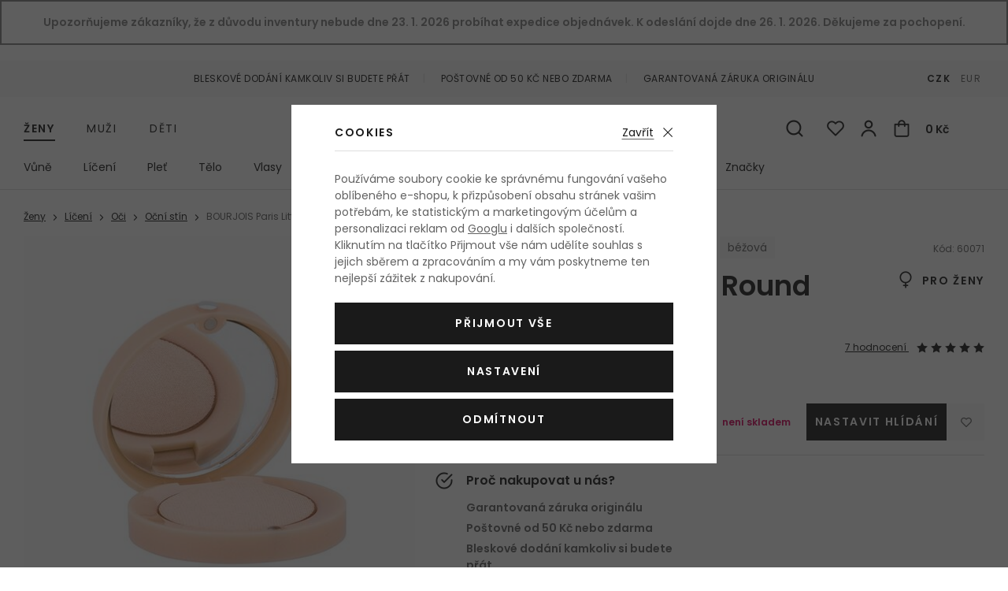

--- FILE ---
content_type: text/html; charset=UTF-8
request_url: https://www.kosmetika-zdravi.cz/ocni-stin-bourjois-paris-little-round-pot_z1132/
body_size: 26907
content:
<!DOCTYPE html>


      
   

         
         
   
   
   

<html class="no-js lang-cs" lang="cs">
<head>
   
      <meta charset="utf-8">
      
         <meta name="author" content="kosmetika-zdravi.cz">
      

      <meta name="web_author" content="wpj.cz">

      
   
                        

            
   
         <meta name="description" content="Oční stín BOURJOIS Paris Little Round Pot pro ženy nabízíme za nejlepší cenu. Kde? Přece na Kosmetika-zdravi.cz. Objednejte ještě dnes a zítra může být u vás.
">
   

      
                     <meta name="robots" content="index, follow">
               

               <meta name="viewport" content="width=device-width, initial-scale=1">
      
      <meta property="og:title" content="Oční stín BOURJOIS Paris Little Round Pot 1,2 g 08 Noir Regard - Kosmetika-zdravi.cz">
      
         <meta property="og:image" content="https://www.kosmetika-zdravi.cz/data/tmp/108/9/1023749_108.jpg?1646659453_1">
   
      <meta property="og:url" content="https://www.kosmetika-zdravi.cz/ocni-stin-bourjois-paris-little-round-pot_z1132/">
      <meta property="og:type" content="website">

      
         <title>BOURJOIS Paris Little Round Pot Oční stín pro ženy
         - Kosmetika-zdravi.cz</title>
   

      
         
            <link rel="preconnect" href="https://fonts.gstatic.com">
            <link href="https://fonts.googleapis.com/css2?family=Poppins:ital,wght@0,400;0,600;1,400;1,600&display=swap" rel="stylesheet">
         
         
            <link rel="stylesheet" href="/web/build/app.6563860c.css">
            
         
      
   <meta name="google-site-verification" content="NQfv-V1ArfqeEUEWhbdj80FcdYN77n4mTexaKHWmVsE"/>
   <meta name="google-site-verification" content="wdE3ZFCbEQIYVHwwinqWZoC4Zv3XGumth9pzMh17EOo"/>

   <link rel="stylesheet" href="/web/build/product.aba7645c.css">


                      

            
      
         <link rel="shortcut icon" href="/templates/images/favicon.ico?v=1">
         <link rel="apple-touch-icon" sizes="144x144" href="/templates/images/share/apple-touch-icon.png">
         <link rel="icon" type="image/png" sizes="32x32" href="/templates/images/share/favicon-32x32.png">
         <link rel="icon" type="image/png" sizes="16x16" href="/templates/images/share/favicon-16x16.png">
         <link rel="manifest" href="/templates/images/share/site.webmanifest">
         <meta name="msapplication-TileColor" content="#da532c">
         <meta name="theme-color" content="#ffffff">
      

      <script src="/common/static/js/sentry-6.16.1.min.js"></script>

<script>
   Sentry.init({
      dsn: 'https://bdac53e35b1b4424b35eb8b76bcc2b1a@sentry.wpj.cz/9',
      allowUrls: [
         /www\.kosmetika-zdravi\.cz\//
      ],
      denyUrls: [
         // Facebook flakiness
         /graph\.facebook\.com/i,
         // Facebook blocked
         /connect\.facebook\.net\/en_US\/all\.js/i,
         // Chrome extensions
         /extensions\//i,
         /^chrome:\/\//i,
         /kupshop\.local/i
      ],
      beforeSend(event) {
         if (!/FBA[NV]|PhantomJS|SznProhlizec/.test(window.navigator.userAgent)) {
            return event;
         }
      },
      ignoreErrors: [
         // facebook / ga + disabled cookies
         'fbq is not defined',
         'Can\'t find variable: fbq',
         '_gat is not defined',
         'AW is not defined',
         'Can\'t find variable: AW',
         'url.searchParams.get', // gtm koza
         // localstorage not working in incoginto mode in iOS
         'The quota has been exceeded',
         'QuotaExceededError',
         'Undefined variable: localStorage',
         'localStorage is null',
         'The operation is insecure',
         "Failed to read the 'localStorage'",
         "gtm_",
         "Can't find variable: glami",
      ]
   });

   Sentry.setTag("web", "kosmetika-zdravi");
   Sentry.setTag("wbpck", 1);
   Sentry.setTag("adm", 0);
   Sentry.setTag("tpl", "el");
   Sentry.setTag("sentry_v", "6.16.1");
</script>

      <script>
   window.wpj = window.wpj || {};
   wpj.onReady = wpj.onReady || [];
   wpj.jsShop = wpj.jsShop || {events:[]};

   window.dataLayer = window.dataLayer || [];
   function gtag() {
      window.dataLayer.push(arguments);
   }
   window.wpj.cookie_bar_send = true;

   wpj.getCookie = (sKey) => decodeURIComponent(
      document.cookie.replace(
         new RegExp(
            '(?:(?:^|.*;)\\s*' +
            encodeURIComponent(sKey).replace(/[\-\.\+\*]/g, '\\$&') +
            '\\s*\\=\\s*([^;]*).*$)|^.*$'
         ),
         '$1'
      )
   ) || null;

      var consents = wpj.getCookie('cookie-bar')?.split(',');

   if (!(consents instanceof Array)){
      consents = [];
   }

   consents_fields = {
      ad_storage: consents.includes('ad_storage') ? 'granted' : 'denied',
      ad_user_data: consents.includes('ad_storage') ? 'granted' : 'denied',
      ad_personalization: consents.includes('ad_storage') ? 'granted' : 'denied',
      personalization_storage: consents.includes('personalization_and_functionality_storage') ? 'granted' : 'denied',
      functionality_storage: 'granted',
      analytics_storage: consents.includes('analytics_storage') ? 'granted' : 'denied',
   };
   gtag('consent', 'default', consents_fields);

   gtag("set", "ads_data_redaction", true);

   dataLayer.push({
      'event': 'defaultConsent',
      'consents' : consents_fields,
      'version': 'v2'
   });
   </script>

<script>
   wpj.data = wpj.data || { };

      wpj.data.instagram = true;
   
   

   

   
</script>



               <meta name="google-site-verification" content="nfU_emgDfgnTMBwAyWZvIT4fGEKAPIBoRLa267aZESY">
      
      
      
      
         

           

   

<script>page_data = {"page":{"language":"cs","title":"O\u010dn\u00ed st\u00edn BOURJOIS Paris Little Round Pot 1,2 g 08 Noir Regard - Kosmetika-zdravi.cz","path":"\/ocni-stin-bourjois-paris-little-round-pot_z1132\/","currency":"CZK","currencyRate":1,"breadCrumbs":[{"id":"","name":"Dom\u016f"},{"id":1,"name":"\u017deny"},{"id":1411,"name":"L\u00ed\u010den\u00ed"},{"id":1435,"name":"O\u010di"},{"id":1043,"name":"O\u010dn\u00ed st\u00edn"},{"id":"","name":"O\u010dn\u00ed st\u00edn BOURJOIS Paris Little Round Pot 1,2 g 08 Noir Regard"}],"environment":"live","type":"product"},"user":{"sessionId":"c32665bf08cb7e81155c484d64537a23","cartId":"no-cartID","type":"anonymous","cartValue":0,"cartValueWithVat":0,"cartValueWithoutVat":0,"cartItems":0},"resetRefferer":false,"event":"pageView","products":[{"id":123197,"idProduct":123197,"EAN":3614228411851,"code":123197,"productCode":123197,"hasVariations":null,"variationsIds":null,"idVariation":null,"variationCode":null,"variationName":null,"soldOut":null,"categoryMain":[{"id":1,"name":"\u017deny"},{"id":1411,"name":"L\u00ed\u010den\u00ed"},{"id":1435,"name":"O\u010di"},{"id":1043,"name":"O\u010dn\u00ed st\u00edn"}],"categoryCurrent":[{"id":1,"name":"\u017deny"},{"id":1411,"name":"L\u00ed\u010den\u00ed"},{"id":1435,"name":"O\u010di"},{"id":1043,"name":"O\u010dn\u00ed st\u00edn"},{"id":"","name":"O\u010dn\u00ed st\u00edn BOURJOIS Paris Little Round Pot 1,2 g 08 Noir Regard"}],"producer":"BOURJOIS Paris","campaigns":{"M":{"id":"M","name":"Nejlevn\u011bj\u0161\u00ed"}},"name":"O\u010dn\u00ed st\u00edn BOURJOIS Paris Little Round Pot 1,2 g 08 Noir Regard","vat":21,"price":121.49,"priceWithVat":147,"priceWithoutVat":121.49,"priceVat":25.51,"priceWithoutDiscount":121.49,"discount":0,"hasDiscount":false,"availability":"nen\u00ed skladem","url":"https:\/\/www.kosmetika-zdravi.cz\/ocni-stin-bourjois-paris-little-round-pot_z1132\/#123197","imageUrl":"https:\/\/www.kosmetika-zdravi.cz\/data\/tmp\/0\/9\/1023749_0.jpg?1646659453_1","sex":"","cosmetics":"Y","model_name":"BOURJOIS Paris Little Round Pot","position":1}],"once":false,"version":"v2"};page_data['page']['layout'] = window.innerWidth  > 991 ? 'web' : window.innerWidth > 543 ? 'tablet' : 'mobil';dataLayer.push(page_data);</script><script src="/common/static/wpj/wpj.gtm.js?v2"></script><script>var urlParams = new URLSearchParams(window.location.search);var hash = location.href.split("#")[1] || urlParams.get('id_variation') || "";gtm_getDetailImpressions(hash, 'detailImpressions');</script><script>
              wpj.onReady.push(function () {
                 [ 'logout', 'registration', 'login', 'newsletter_subscribe'].forEach(function (type) {
                    let cookieValue = wpj.storage.cookies.getItem('gtm_'+type);

                    if (cookieValue === null) {
                       return;
                    }
                    wpj.storage.cookies.removeItem('gtm_'+type);

                    cookieValue = JSON.parse(cookieValue);

                    let valueData;
                    if (type === 'newsletter_subscribe') {
                       valueData = { ...cookieValue };
                       type = 'newsletterSubscribe';
                    } else if (cookieValue instanceof Array) {
                       valueData = { data: cookieValue };
                    } else {
                       valueData = { value: cookieValue };
                    }
                     window.dataLayer.push({
                        event: 'success' +  gtm_ucfirst(type),
                           ...valueData
                     });
                 });
              });
              function gtm_ucfirst(str) {
                   if (!str || typeof str !== 'string') return str;
                   return str.charAt(0).toUpperCase() + str.slice(1);
               }
           </script>                      <!-- Google Tag Manager -->
   <script data-cookieconsent="ignore">(function(w,d,s,l,i) {w[l] = w[l] || [];w[l].push({'gtm.start': new Date().getTime(), event: 'gtm.js'});
         var f = d.getElementsByTagName(s)[0],j=d.createElement(s),dl=l != 'dataLayer' ? '&l=' + l : '';
         j.async = true;j.src='//www.googletagmanager.com/gtm.js?id=' + i + dl;f.parentNode.insertBefore(j, f);
      })(window, document, 'script', 'dataLayer', 'GTM-NQB6PBC');</script>
   <!-- End Google Tag Manager -->
         
</head>

<body>



   <!-- Google Tag Manager -->
   <noscript>
       <iframe src="//www.googletagmanager.com/ns.html?id=GTM-NQB6PBC" height="0" width="0" style="display:none;visibility:hidden"></iframe>
   </noscript>
<!-- End Google Tag Manager -->


                      

       


   
   <div data-cart="addedToCart"></div>
   
      
                <div class="alert alert-info alert-dismissible text-center infopanel "
        data-infopanel="8"
        data-version="1" data-nosnippet>
               Upozorňujeme zákazníky, že z důvodu inventury nebude dne <strong>23. 1. 2026</strong> probíhat expedice objednávek. <strong>K odeslání dojde dne 26. 1. 2026</strong>. Děkujeme za pochopení.
                     <button type="button" class="close" data-infopanel-close="8" aria-label="Zavřít">
            <span class="fc lightbox_close"></span>
         </button>
         </div>
   <script>
      var $localInfoPanelsData = {};
      var $infoPanel = null;

      if (window.localStorage.getItem('info_panels')) {
         $localInfoPanelsData = JSON.parse(window.localStorage.getItem('info_panels'));
         $infoPanel = $localInfoPanelsData['info-panel-8'];
      }

      if ($infoPanel && $infoPanel['version'] >= "1") {
         var $infoElements = document.querySelectorAll('[data-infopanel="8"]');
         $infoElements.forEach(element => {
            element.remove();
         });
      }
   </script>

<div class="header-top">
   <div class="container-fluid container container-flex">
      <ul class="list-inline">
         <li>Bleskové dodání kamkoliv si budete přát</li>
                     <li>Poštovné od 50 Kč nebo zdarma</li>
                  <li>Garantovaná záruka originálu</li>
      </ul>

      
                     <div class="header-currency">
                                 <a href="/mena/CZK/" title="Česká koruna"
                     class="active">CZK</a>
                                 <a href="/mena/EUR/" title="Euro"
                     >EUR</a>
                           </div>
               
   </div>
</div>
<header class="header">
   <div class="container container-flex header-middle">
      <button type='button' class='header-burger' title='Menu' onclick="window.wpj.mobilemenu.open()">
         <span class='fc icons_burger'></span>
         
                     <span class="menu-name">Ženy</span>
               </button>

       <ul class="list-inline header-sections-main" data-nav="header-main" data-tracking-click='{&quot;event&quot;:&quot;topMenu&quot;}'><li><a href="/" data-navitem="1"> Ženy </a></li><li><a href="/muzi_k2/" data-navitem="2"> Muži </a></li><li><a href="/deti_k4/" data-navitem="4"> Děti </a></li></ul>    <script>
            (function() {
         var element = document.querySelector('[data-nav="header-main"] [data-navitem="1"]');
         if (element) {
            element.classList.add("active");
         }
      })();
            (function() {
         var element = document.querySelector('[data-nav="header-main"] [data-navitem="1411"]');
         if (element) {
            element.classList.add("active");
         }
      })();
            (function() {
         var element = document.querySelector('[data-nav="header-main"] [data-navitem="1435"]');
         if (element) {
            element.classList.add("active");
         }
      })();
            (function() {
         var element = document.querySelector('[data-nav="header-main"] [data-navitem="1043"]');
         if (element) {
            element.classList.add("active");
         }
      })();
         </script>


                                 <a href="/" title="Kosmetika a parfémy - Kosmetika-zdravi.cz" class="logo">
         
            <picture>
               <source srcset="/templates/images/logo-sm.svg" media="(max-width: 419px)">
               <img src="/templates/images/logo.svg" alt="Kosmetika-zdravi.cz" class="img-responsive" width="263" height="37">
            </picture>
         
      </a>

      <div class="header-icons">
         <form method="get" action="/vyhledavani/" class="header-search-form" data-search-form>
   <input type="text" name="search" value="" maxlength="100" class="form-control autocomplete-control"
          placeholder="Hledáte parfém, značku, ..." autocomplete="off" data-search-input>
   <button type="submit" class="fc icons_search" title="Hledat"></button>
   <a href="/vyhledavani/" data-toggle="search" class="search-close">
      <span class="fc lightbox_close"></span>
   </a>
</form>

<script id="productSearch" type="text/x-dot-template">
      
      {{? it.items.Produkty || it.items.Kategorie || it.items.Vyrobci  }}

   <div class="d-flex">
      {{? it.items.Kategorie || it.items.Vyrobci }}
      <div class="autocomplete-side">
         {{? it.items.Kategorie }}
         <div class="autocomplete-categories">
            <p class="title-default">Kategorie</p>
            <ul>
               {{~it.items.Kategorie.items :item :index}}
               <li data-autocomplete-item="section">
                  <a href="/presmerovat/?type=category&id={{=item.id}}">{{=item.label}}</a>
               </li>
               {{~}}
            </ul>
         </div>
         {{?}}

         {{? it.items.Vyrobci }}
         <div class="autocomplete-categories">
            <p class="title-default">Značky</p>
            <ul>
               {{~it.items.Vyrobci.items :item :index}}
               <li data-autocomplete-item="section">
                  <a href="/presmerovat/?type=producer&id={{=item.id}}">{{=item.label}}</a>
               </li>
               {{~}}
            </ul>
         </div>
         {{?}}
      </div>
      {{?}}

      {{? it.items.Produkty }}
      <div class="autocomplete-products">

         <p class="title-default">Produkty</p>

         <ul>
            {{~it.items.Produkty.items :item :index}}
            <li data-autocomplete-item="product">
               <a href="/presmerovat/?type=product&id={{=item.id}}">
                  <span class="img-overlay">
                     {{? item.image }}
                     <img src="{{=item.image}}" alt="{{=item.label}}">
                     {{??}}
                     <img src="/static/images/no-img.jpg" alt="{{=item.label}}">
                     {{?}}
                  </span>
                  <span class="content">
                     <span class="title">{{=item.model_short_title}}</span>
                     {{=item.label.replace(item.model_short_title, '')}}
                     <strong class="price">{{=item.price}}</strong>
                  </span>
               </a>
            </li>
            {{~}}
         </ul>
      </div>
      {{?}}
   </div>
   <div data-autocomplete-item="show-all">
      <a href="" class="btn btn-block btn-muted">Zobrazit všechny produkty</a>
   </div>
      {{??}}
   <div class="autocomplete-noresult">
      <p>Žádný výsledek</p>
   </div>
      {{?}}
   
</script>


<script>
   wpj.onReady.push(function() {
      $('[data-search-input]').productSearch({
         minLength: 3,
               });
   });
</script>

         <div class="header-icon header-search-sm">
            <a href="/vyhledavani/" data-toggle="search">
               <span class="fc icons_search"></span>
            </a>
         </div>

         <div class="header-favorite header-icon cart-signin">
   <a href="/prihlaseni/" title="Zobrazit oblíbené produkty">
      <span class="fc icons_heart">
         <span class="count hidden">0</span>
      </span>
   </a>
</div>

<div class="header-login header-icon cart-signin">
   <a href="/prihlaseni/" title="Přihlášení">
      <span class="fc icons_user">
               </span>
   </a>
</div>

<div class="header-cart header-icon ">
   <a  data-reload="cart-info">
      <span class="fc icons_cart"></span>
      <span class="price">0 Kč</span>
   </a>
</div>

<div class="cartbox-focus cartbox-custom-scrollbar" data-cartbox>
   
      <div class="cartbox-header">
         

            <h3 data-reload="cartbox-sidebar-pieces">Košík</h3>
         
         
            <a href="#" data-cartbox-hide><u>Zavřít</u><i class="fc lightbox_close"></i></a>
         
      </div>
   

   <div class="cartbox-product-list">
      <div data-reload="cartbox-products">
                     <p class="no-items">V košíku nemáte žádné zboží.</p>
               </div>
   </div>

   <div class="cartbox-footer">
      <div data-reload="cartbox-footer">
         
            <div class="price-title">Mezisoučet
               <strong class="total-price h3">0 Kč</strong>
            </div>
         

         
   <div class="shipping-progress-outer">
      <div class="shipping-progress">
         <span class="fc icons_delivery"></span>
         <p>
            
                                                   K dopravě zdarma zbývá <strong>2 990 Kč</strong>                           
         </p>

                     <div class="shipping-bar">
                                    <span style="width: 0%;"></span>
            </div>
               </div>
      
   <ul class="shipping-progress-badge">
      <li><span class="fc icons_star-empty"></span>Garantovaná záruka originálu</li>
      <li><span class="fc icons_shield"></span>Bezpečná online platba<img src="/static/images/delivery-payment/payment-gopay-colored.svg" alt="GoPay" width="70" height="17"></li>
      <li><span class="fc icons_box-alt"></span>Bleskové dodání kamkoliv si budete přát</li>
   </ul>

   </div>

         
            <a href="/kosik/" class="btn btn-block btn-ctr disabled">Přejít do košíku</a>
            <a href="#" data-cartbox-hide class="btn btn-block btn-muted">Zpět k nákupu</a>
         
      </div>
   </div>
</div>
<div class="cartbox-bg" data-cartbox></div>
<div class="cartbox-overlay" data-cartbox data-cartbox-hide></div>


      </div>
   </div>

          <div class="container header-bottom"><nav class="header-sections" data-nav="top" data-tracking-click='{&quot;event&quot;:&quot;topMenu&quot;}'><ul class="level-0"><li class="nav-item nav-item-1540 has-submenu" data-navitem="1540"><a href="/zeny_k1/vune_k1540/"> Vůně </a><div class="submenu"><div class="submenu-wrapper"><div class="column"><p class="title-default">Kategorie</p><ul class="level-1"><li class="nav-item" data-navitem="1354"><a href="/zeny_k1/vune_k1540/parfemovana-voda_k1354/"> Parfémovaná voda </a></li><li class="nav-item" data-navitem="1384"><a href="/zeny_k1/vune_k1540/toaletni-voda_k1384/"> Toaletní voda </a></li><li class="nav-item" data-navitem="1357"><a href="/zeny_k1/vune_k1540/kolinska-voda_k1357/"> Kolínská voda </a></li><li class="nav-item" data-navitem="1390"><a href="/zeny_k1/vune_k1540/parfem_k1390/"> Parfém </a></li><li class="nav-item" data-navitem="1387"><a href="/zeny_k1/vune_k1540/parfemovany-olej_k1387/"> Parfémovaný olej </a></li><li class="nav-item" data-navitem="1677"><a href="/zeny_k1/vune_k1540/telovy-sprej_k1677/"> Tělový sprej </a></li><li class="nav-item" data-navitem="1685"><a href="/zeny_k1/vune_k1540/vune-do-auta_k1685/"> Vůně do auta </a></li><li class="nav-item" data-navitem="1225"><a href="/zeny_k1/vune_k1540/plnitelny-flakon_k1225/"> Plnitelný flakón </a></li><li class="nav-item" data-navitem="1480"><a href="/zeny_k1/vune_k1540/eau-fraiche_k1480/"> Eau Fraîche </a></li><li class="nav-item" data-navitem="1076"><a href="/zeny_k1/vune_k1540/vlasova-mlha_k1076/"> Vlasová mlha </a></li><li class="nav-item" data-navitem="1624"><a href="/zeny_k1/vune_k1540/eau-de-soin_k1624/"> Eau de Soin </a></li><li class="nav-item" data-navitem="3"><a href="/zeny_k1/vune_k1540/do-bytu_k3/"> Do bytu </a></li><li class="nav-item" data-navitem="2243"><a href="/zeny_k1/vune_k1540/parfemovy-extrakt_k2243/"> Parfémový extrakt </a></li><li><a href="/zeny_k1/vune_k1540/" class="all">Všechny kategorie</a></li></ul></div><div class="column"><p class="title-default">Top značky</p><ul class="level-1"><li><a href="/vyrobci/" class="all">Všechny značky</a></li></ul></div><div class="column"><p class="title-default">Speciální nabídka</p><ul class="level-1"><li class="nav-item" data-navitem="1769"><a href="/zeny_k1/vune_k1540/odstriky/"> Vzorky vůní </a></li><li class="nav-item" data-navitem="1799"><a href="/zeny_k1/vune_k1540/darkove-kazety-vuni-pro-zeny_k1799/"> Kazety </a></li></ul></div><div class="row catalog-row" data-tracking-view='{"_clear":true,"event":"productsImpressions","impressions":{"products":[],"listName":"menu","listId":1540},"once":false,"version":"v2"}'></div></div></div></li><li class="nav-item nav-item-1411 has-submenu" data-navitem="1411"><a href="/zeny_k1/liceni_k1411/"> Líčení </a><div class="submenu"><div class="submenu-wrapper"><div class="column"><p class="title-default">Kategorie</p><ul class="level-1"><li class="nav-item" data-navitem="1435"><a href="/zeny_k1/liceni_k1411/oci_k1435/"> Oči </a></li><li class="nav-item" data-navitem="1755"><a href="/zeny_k1/liceni_k1411/oboci_k1755/"> Obočí </a></li><li class="nav-item" data-navitem="1468"><a href="/zeny_k1/liceni_k1411/tvar_k1468/"> Tvář </a></li><li class="nav-item" data-navitem="1453"><a href="/zeny_k1/liceni_k1411/rty_k1453/"> Rty </a></li><li class="nav-item" data-navitem="1474"><a href="/zeny_k1/liceni_k1411/nehty_k1474/"> Nehty </a></li><li class="nav-item" data-navitem="1058"><a href="/zeny_k1/liceni_k1411/kosmeticka-pomucka_k1058/"> Kosmetická pomůcka </a></li><li class="nav-item" data-navitem="1489"><a href="/zeny_k1/liceni_k1411/odliceni_k1489/"> Odlíčení </a></li><li class="nav-item" data-navitem="1067"><a href="/zeny_k1/liceni_k1411/dekorativni-kazeta_k1067/"> Dekorativní kazeta </a></li><li><a href="/zeny_k1/liceni_k1411/" class="all">Všechny kategorie</a></li></ul></div><div class="column"><p class="title-default">Top značky</p><ul class="level-1"><li><a href="/vyrobci/" class="all">Všechny značky</a></li></ul></div><div class="column"><p class="title-default">Speciální nabídka</p><ul class="level-1"><li class="nav-item" data-navitem="1800"><a href="/zeny_k1/liceni_k1411/darkove-kazety-dekorativni-kosmetiky-pro-zeny_k1800/"> Kazety </a></li></ul></div><div class="row catalog-row" data-tracking-view='{"_clear":true,"event":"productsImpressions","impressions":{"products":[{"id":33582,"idProduct":33582,"EAN":50671304,"code":33582,"productCode":33582,"hasVariations":null,"variationsIds":null,"idVariation":null,"variationCode":null,"variationName":null,"soldOut":null,"categoryMain":[{"id":1411,"name":"L\u00ed\u010den\u00ed"},{"id":1435,"name":"O\u010di"},{"id":1621,"name":"\u0158asenka"}],"categoryCurrent":[{"id":1,"name":"\u017deny"},{"id":1540,"name":"V\u016fn\u011b"},{"id":1354,"name":"Parf\u00e9movan\u00e1 voda"},{"id":"","name":"Parf\u00e9movan\u00e1 voda Giorgio Armani Acqua di Gioia 50 ml"}],"producer":"Max Factor","campaigns":{"M":{"id":"M","name":"Nejlevn\u011bj\u0161\u00ed"},"B":{"id":"B","name":"Topseller"},"PARTNER":{"id":"PARTNER","name":"Partner"}},"name":"\u0158asenka Max Factor 2000 Calorie 9 ml Black","vat":21,"price":104.96,"priceWithVat":127,"priceWithoutVat":104.96,"priceVat":22.04,"priceWithoutDiscount":104.96,"discount":0,"hasDiscount":false,"availability":"skladem","url":"https:\/\/www.kosmetika-zdravi.cz\/rasenka-max-factor-2000-calorie_z6181\/#33582","imageUrl":"https:\/\/www.kosmetika-zdravi.cz\/data\/tmp\/0\/7\/1102377_0.jpg?1685692370_1","sex":"","cosmetics":"N","model_name":"Giorgio Armani Acqua di Gioia","position":1}],"listName":"menu","listId":1411},"once":false,"version":"v2"}'><div class="col-xxs-12"><div class="catalog"><a href="/rasenka-max-factor-2000-calorie_z6181/#33582" data-tracking-click='{"event":"productClick","click":{"products":[{"id":33582,"idProduct":33582,"EAN":50671304,"code":33582,"productCode":33582,"hasVariations":null,"variationsIds":null,"idVariation":null,"variationCode":null,"variationName":null,"soldOut":null,"categoryMain":[{"id":1411,"name":"L\u00ed\u010den\u00ed"},{"id":1435,"name":"O\u010di"},{"id":1621,"name":"\u0158asenka"}],"categoryCurrent":[{"id":1,"name":"\u017deny"},{"id":1540,"name":"V\u016fn\u011b"},{"id":1354,"name":"Parf\u00e9movan\u00e1 voda"},{"id":"","name":"Parf\u00e9movan\u00e1 voda Giorgio Armani Acqua di Gioia 50 ml"}],"producer":"Max Factor","campaigns":{"M":{"id":"M","name":"Nejlevn\u011bj\u0161\u00ed"},"B":{"id":"B","name":"Topseller"},"PARTNER":{"id":"PARTNER","name":"Partner"}},"name":"\u0158asenka Max Factor 2000 Calorie 9 ml Black","vat":21,"price":104.96,"priceWithVat":127,"priceWithoutVat":104.96,"priceVat":22.04,"priceWithoutDiscount":104.96,"discount":0,"hasDiscount":false,"availability":"skladem","url":"https:\/\/www.kosmetika-zdravi.cz\/rasenka-max-factor-2000-calorie_z6181\/#33582","imageUrl":"https:\/\/www.kosmetika-zdravi.cz\/data\/tmp\/0\/7\/1102377_0.jpg?1685692370_1","sex":"","cosmetics":"N","model_name":"Giorgio Armani Acqua di Gioia","position":1}],"listName":"menu","listId":1411},"once":false,"version":"v2"}' ><div class="img"><img src="/data/tmp/2/7/1102377_2.jpg?1685692370_1" alt="Řasenka Max Factor 2000 Calorie 9 ml Black" width="240" height="240" class="img-responsive"><div class="catalog-flags flags"></div><div class="gender"><span class="fc icons_gender-female" title="Pro ženy"></span></div><div class="shade"><figure><img src="/data/tmp/13/9/439229_13.jpg?1636097132_1" alt="Řasenka Max Factor 2000 Calorie 9 ml Black" width="60" height="60" loading="lazy" class="img-responsive"></figure><strong>Black</strong></div></div><div class="content"><div class="title-wrapper"><h3 class="title">Max Factor 2000 Calorie</h3><span class="section">Řasenka pro objem řas</span></div><div class="price-wrapper"><div class="left"><p class="volumes"> 9 ml Black </p><p class="delivery"> skladem </p></div><div class="right"><span class="strike-price strike-price-empty">&nbsp;</span><p class="price">127 Kč</p><span class="unit-price"> 1 411,11 Kč / 100 ml </span></div></div></div></a></div></div></div></div></div></li><li class="nav-item nav-item-1414 has-submenu" data-navitem="1414"><a href="/zeny_k1/plet_k1414/"> Pleť </a><div class="submenu"><div class="submenu-wrapper"><div class="column"><p class="title-default">Kategorie</p><ul class="level-1"><li class="nav-item" data-navitem="1363"><a href="/zeny_k1/plet_k1414/pletovy-krem-a-gel_k1363/"> Pleťový krém a gel </a></li><li class="nav-item" data-navitem="1342"><a href="/zeny_k1/plet_k1414/cisteni-pleti_k1342/"> Čištění pleti </a></li><li class="nav-item" data-navitem="1336"><a href="/zeny_k1/plet_k1414/pletove-serum_k1336/"> Pleťové sérum </a></li><li class="nav-item" data-navitem="1339"><a href="/zeny_k1/plet_k1414/pece-o-oci_k1339/"> Péče o oči </a></li><li class="nav-item" data-navitem="1366"><a href="/zeny_k1/plet_k1414/pletova-maska_k1366/"> Pleťová maska </a></li><li class="nav-item" data-navitem="1375"><a href="/zeny_k1/plet_k1414/pece-o-rty_k1375/"> Péče o rty </a></li><li class="nav-item" data-navitem="1402"><a href="/zeny_k1/plet_k1414/krem-na-krk-a-dekolt_k1402/"> Krém na krk a dekolt </a></li><li class="nav-item" data-navitem="1552"><a href="/zeny_k1/plet_k1414/pletova-voda-a-sprej_k1552/"> Pleťová voda a sprej </a></li><li class="nav-item" data-navitem="1828"><a href="/zeny_k1/plet_k1414/lokalni-pece_k1828/"> Lokální péče </a></li><li class="nav-item" data-navitem="2058"><a href="/zeny_k1/plet_k1414/masazni-valecek-a-kamen_k2058/"> Masážní váleček a kámen </a></li><li class="nav-item" data-navitem="2376"><a href="/zeny_k1/plet_k1414/pletova-esence_k2376/"> Pleťová esence </a></li><li class="nav-item" data-navitem="2123"><a href="/zeny_k1/plet_k1414/pletovy-olej_k2123/"> Pleťový olej </a></li><li><a href="/zeny_k1/plet_k1414/" class="all">Všechny kategorie</a></li></ul></div><div class="column"><p class="title-default">Top značky</p><ul class="level-1"><li><a href="/vyrobci/" class="all">Všechny značky</a></li></ul></div><div class="column"><p class="title-default">Speciální nabídka</p><ul class="level-1"><li class="nav-item" data-navitem="1801"><a href="/zeny_k1/plet_k1414/darkove-kazety-pletove-kosmetiky-pro-zeny_k1801/"> Kazety </a></li></ul></div><div class="row catalog-row" data-tracking-view='{"_clear":true,"event":"productsImpressions","impressions":{"products":[{"id":45621,"idProduct":45621,"EAN":3401345935571,"code":45621,"productCode":45621,"hasVariations":null,"variationsIds":null,"idVariation":null,"variationCode":null,"variationName":null,"soldOut":null,"categoryMain":[{"id":1414,"name":"Ple\u0165"},{"id":1342,"name":"\u010ci\u0161t\u011bn\u00ed pleti"},{"id":1351,"name":"Micel\u00e1rn\u00ed voda"}],"categoryCurrent":[{"id":1,"name":"\u017deny"},{"id":1540,"name":"V\u016fn\u011b"},{"id":1354,"name":"Parf\u00e9movan\u00e1 voda"},{"id":"","name":"Parf\u00e9movan\u00e1 voda Giorgio Armani Acqua di Gioia 50 ml"}],"producer":"BIODERMA","campaigns":{"M":{"id":"M","name":"Nejlevn\u011bj\u0161\u00ed"},"B":{"id":"B","name":"Topseller"},"PARTNER":{"id":"PARTNER","name":"Partner"}},"name":"Micel\u00e1rn\u00ed voda BIODERMA Sensibio H\u2082O 500 ml","vat":21,"price":217.36,"priceWithVat":263,"priceWithoutVat":217.36,"priceVat":45.64,"priceWithoutDiscount":217.36,"discount":0,"hasDiscount":false,"availability":"skladem","url":"https:\/\/www.kosmetika-zdravi.cz\/micelarni-voda-bioderma-sensibio-h-o_z37912\/#45621","imageUrl":"https:\/\/www.kosmetika-zdravi.cz\/data\/tmp\/0\/7\/1021887_0.jpg?1644846342_1","sex":"","cosmetics":"N","model_name":"Giorgio Armani Acqua di Gioia","position":1}],"listName":"menu","listId":1414},"once":false,"version":"v2"}'><div class="col-xxs-12"><div class="catalog"><a href="/micelarni-voda-bioderma-sensibio-h-o_z37912/#45621" data-tracking-click='{"event":"productClick","click":{"products":[{"id":45621,"idProduct":45621,"EAN":3401345935571,"code":45621,"productCode":45621,"hasVariations":null,"variationsIds":null,"idVariation":null,"variationCode":null,"variationName":null,"soldOut":null,"categoryMain":[{"id":1414,"name":"Ple\u0165"},{"id":1342,"name":"\u010ci\u0161t\u011bn\u00ed pleti"},{"id":1351,"name":"Micel\u00e1rn\u00ed voda"}],"categoryCurrent":[{"id":1,"name":"\u017deny"},{"id":1540,"name":"V\u016fn\u011b"},{"id":1354,"name":"Parf\u00e9movan\u00e1 voda"},{"id":"","name":"Parf\u00e9movan\u00e1 voda Giorgio Armani Acqua di Gioia 50 ml"}],"producer":"BIODERMA","campaigns":{"M":{"id":"M","name":"Nejlevn\u011bj\u0161\u00ed"},"B":{"id":"B","name":"Topseller"},"PARTNER":{"id":"PARTNER","name":"Partner"}},"name":"Micel\u00e1rn\u00ed voda BIODERMA Sensibio H\u2082O 500 ml","vat":21,"price":217.36,"priceWithVat":263,"priceWithoutVat":217.36,"priceVat":45.64,"priceWithoutDiscount":217.36,"discount":0,"hasDiscount":false,"availability":"skladem","url":"https:\/\/www.kosmetika-zdravi.cz\/micelarni-voda-bioderma-sensibio-h-o_z37912\/#45621","imageUrl":"https:\/\/www.kosmetika-zdravi.cz\/data\/tmp\/0\/7\/1021887_0.jpg?1644846342_1","sex":"","cosmetics":"N","model_name":"Giorgio Armani Acqua di Gioia","position":1}],"listName":"menu","listId":1414},"once":false,"version":"v2"}' ><div class="img"><img src="/data/tmp/2/7/1021887_2.jpg?1644846342_1" alt="Micelární voda BIODERMA Sensibio H₂O 500 ml" width="240" height="240" class="img-responsive"><div class="catalog-flags flags"></div><div class="gender"><span class="fc icons_gender-female" title="Pro ženy"></span></div></div><div class="content"><div class="title-wrapper"><h3 class="title">BIODERMA Sensibio H₂O</h3><span class="section">Micelární voda pro citlivou pleť</span></div><div class="price-wrapper"><div class="left"><p class="volumes"> 500 ml </p><p class="delivery"> skladem </p></div><div class="right"><span class="strike-price strike-price-empty">&nbsp;</span><p class="price">263 Kč</p><span class="unit-price"> 52,60 Kč / 100 ml </span></div></div></div></a></div></div></div></div></div></li><li class="nav-item nav-item-1438 has-submenu" data-navitem="1438"><a href="/zeny_k1/telo_k1438/"> Tělo </a><div class="submenu"><div class="submenu-wrapper"><div class="column"><p class="title-default">Kategorie</p><ul class="level-1"><li class="nav-item" data-navitem="1426"><a href="/zeny_k1/telo_k1438/sprchova-kosmetika_k1426/"> Sprchová kosmetika </a></li><li class="nav-item" data-navitem="1477"><a href="/zeny_k1/telo_k1438/deo-pripravek_k1477/"> Deo přípravek </a></li><li class="nav-item" data-navitem="1094"><a href="/zeny_k1/telo_k1438/opalovaci-kosmetika_k1094/"> Opalovací kosmetika </a></li><li class="nav-item" data-navitem="1324"><a href="/zeny_k1/telo_k1438/telove-mleko_k1324/"> Tělové mléko </a></li><li class="nav-item" data-navitem="1462"><a href="/zeny_k1/telo_k1438/telovy-krem_k1462/"> Tělový krém </a></li><li class="nav-item" data-navitem="1369"><a href="/zeny_k1/telo_k1438/holeni-a-depilace_k1369/"> Holení a depilace </a></li><li class="nav-item" data-navitem="1405"><a href="/zeny_k1/telo_k1438/pece-o-ruce_k1405/"> Péče o ruce </a></li><li class="nav-item" data-navitem="1528"><a href="/zeny_k1/telo_k1438/telovy-olej_k1528/"> Tělový olej </a></li><li class="nav-item" data-navitem="1327"><a href="/zeny_k1/telo_k1438/telovy-peeling_k1327/"> Tělový peeling </a></li><li class="nav-item" data-navitem="1049"><a href="/zeny_k1/telo_k1438/intimni-hygiena_k1049/"> Intimní hygiena </a></li><li class="nav-item" data-navitem="1103"><a href="/zeny_k1/telo_k1438/proti-celulitide-a-striim_k1103/"> Proti celulitidě a striím </a></li><li class="nav-item" data-navitem="1097"><a href="/zeny_k1/telo_k1438/pro-zestihleni-a-zpevneni_k1097/"> Pro zeštíhlení a zpevnění </a></li><li class="nav-item" data-navitem="1507"><a href="/zeny_k1/telo_k1438/telova-voda_k1507/"> Tělová voda </a></li><li class="nav-item" data-navitem="1525"><a href="/zeny_k1/telo_k1438/telove-maslo_k1525/"> Tělové máslo </a></li><li class="nav-item" data-navitem="1396"><a href="/zeny_k1/telo_k1438/telovy-balzam_k1396/"> Tělový balzám </a></li><li><a href="/zeny_k1/telo_k1438/" class="all">Všechny kategorie</a></li></ul></div><div class="column"><p class="title-default">Top značky</p><ul class="level-1"><li><a href="/vyrobci/" class="all">Všechny značky</a></li></ul></div><div class="column"><p class="title-default">Speciální nabídka</p><ul class="level-1"><li class="nav-item" data-navitem="1802"><a href="/zeny_k1/telo_k1438/darkove-kazety-telove-kosmetiky-pro-zeny_k1802/"> Kazety </a></li></ul></div><div class="row catalog-row" data-tracking-view='{"_clear":true,"event":"productsImpressions","impressions":{"products":[{"id":26821,"idProduct":26821,"EAN":85805071387,"code":26821,"productCode":26821,"hasVariations":null,"variationsIds":null,"idVariation":null,"variationCode":null,"variationName":null,"soldOut":null,"categoryMain":[{"id":1438,"name":"T\u011blo"},{"id":1462,"name":"T\u011blov\u00fd kr\u00e9m"}],"categoryCurrent":[{"id":1,"name":"\u017deny"},{"id":1540,"name":"V\u016fn\u011b"},{"id":1354,"name":"Parf\u00e9movan\u00e1 voda"},{"id":"","name":"Parf\u00e9movan\u00e1 voda Giorgio Armani Acqua di Gioia 50 ml"}],"producer":"Elizabeth Arden","campaigns":{"M":{"id":"M","name":"Nejlevn\u011bj\u0161\u00ed"},"B":{"id":"B","name":"Topseller"},"PARTNER":{"id":"PARTNER","name":"Partner"}},"name":"T\u011blov\u00fd kr\u00e9m Elizabeth Arden Green Tea Honey Drops 500 ml","vat":21,"price":271.9,"priceWithVat":329,"priceWithoutVat":271.9,"priceVat":57.1,"priceWithoutDiscount":271.9,"discount":0,"hasDiscount":false,"availability":"skladem","url":"https:\/\/www.kosmetika-zdravi.cz\/telovy-krem-elizabeth-arden-green-tea_z197196\/#26821","imageUrl":"https:\/\/www.kosmetika-zdravi.cz\/data\/tmp\/0\/7\/735497_0.jpg?1636097132_1","sex":"","cosmetics":"N","model_name":"Giorgio Armani Acqua di Gioia","position":1}],"listName":"menu","listId":1438},"once":false,"version":"v2"}'><div class="col-xxs-12"><div class="catalog"><a href="/telovy-krem-elizabeth-arden-green-tea_z197196/#26821" data-tracking-click='{"event":"productClick","click":{"products":[{"id":26821,"idProduct":26821,"EAN":85805071387,"code":26821,"productCode":26821,"hasVariations":null,"variationsIds":null,"idVariation":null,"variationCode":null,"variationName":null,"soldOut":null,"categoryMain":[{"id":1438,"name":"T\u011blo"},{"id":1462,"name":"T\u011blov\u00fd kr\u00e9m"}],"categoryCurrent":[{"id":1,"name":"\u017deny"},{"id":1540,"name":"V\u016fn\u011b"},{"id":1354,"name":"Parf\u00e9movan\u00e1 voda"},{"id":"","name":"Parf\u00e9movan\u00e1 voda Giorgio Armani Acqua di Gioia 50 ml"}],"producer":"Elizabeth Arden","campaigns":{"M":{"id":"M","name":"Nejlevn\u011bj\u0161\u00ed"},"B":{"id":"B","name":"Topseller"},"PARTNER":{"id":"PARTNER","name":"Partner"}},"name":"T\u011blov\u00fd kr\u00e9m Elizabeth Arden Green Tea Honey Drops 500 ml","vat":21,"price":271.9,"priceWithVat":329,"priceWithoutVat":271.9,"priceVat":57.1,"priceWithoutDiscount":271.9,"discount":0,"hasDiscount":false,"availability":"skladem","url":"https:\/\/www.kosmetika-zdravi.cz\/telovy-krem-elizabeth-arden-green-tea_z197196\/#26821","imageUrl":"https:\/\/www.kosmetika-zdravi.cz\/data\/tmp\/0\/7\/735497_0.jpg?1636097132_1","sex":"","cosmetics":"N","model_name":"Giorgio Armani Acqua di Gioia","position":1}],"listName":"menu","listId":1438},"once":false,"version":"v2"}' ><div class="img"><img src="/data/tmp/2/7/735497_2.jpg?1636097132_1" alt="Tělový krém Elizabeth Arden Green Tea Honey Drops 500 ml" width="240" height="240" class="img-responsive"><div class="catalog-flags flags"></div><div class="gender"><span class="fc icons_gender-female" title="Pro ženy"></span></div></div><div class="content"><div class="title-wrapper"><h3 class="title">Elizabeth Arden Green Tea</h3><span class="section">Tělový krém</span></div><div class="price-wrapper"><div class="left"><p class="volumes"> Honey Drops 500 ml </p><p class="delivery"> skladem </p></div><div class="right"><span class="strike-price strike-price-empty">&nbsp;</span><p class="price">329 Kč</p><span class="unit-price"> 65,80 Kč / 100 ml </span></div></div></div></a></div></div></div></div></div></li><li class="nav-item nav-item-1456 has-submenu" data-navitem="1456"><a href="/zeny_k1/vlasy_k1456/"> Vlasy </a><div class="submenu"><div class="submenu-wrapper"><div class="column"><p class="title-default">Kategorie</p><ul class="level-1"><li class="nav-item" data-navitem="1333"><a href="/zeny_k1/vlasy_k1456/sampon_k1333/"> Šampon </a></li><li class="nav-item" data-navitem="1124"><a href="/zeny_k1/vlasy_k1456/kondicioner_k1124/"> Kondicionér </a></li><li class="nav-item" data-navitem="1372"><a href="/zeny_k1/vlasy_k1456/styling_k1372/"> Styling </a></li><li class="nav-item" data-navitem="1465"><a href="/zeny_k1/vlasy_k1456/balzam-a-maska-na-vlasy_k1465/"> Balzám a maska na vlasy </a></li><li class="nav-item" data-navitem="1609"><a href="/zeny_k1/vlasy_k1456/olej-na-vlasy_k1609/"> Olej na vlasy </a></li><li class="nav-item" data-navitem="1812"><a href="/zeny_k1/vlasy_k1456/serum-na-vlasy_k1812/"> Sérum na vlasy </a></li><li class="nav-item" data-navitem="1630"><a href="/zeny_k1/vlasy_k1456/suchy-sampon_k1630/"> Suchý šampon </a></li><li class="nav-item" data-navitem="1483"><a href="/zeny_k1/vlasy_k1456/hreben-kartac-a-gumicka_k1483/"> Hřeben, kartáč a gumička </a></li><li class="nav-item" data-navitem="1121"><a href="/zeny_k1/vlasy_k1456/barva-na-vlasy_k1121/"> Barva na vlasy </a></li><li class="nav-item" data-navitem="1495"><a href="/zeny_k1/vlasy_k1456/zehlicka-kulma-a-fen_k1495/"> Žehlička, kulma a fén </a></li><li class="nav-item" data-navitem="1136"><a href="/zeny_k1/vlasy_k1456/pripravek-proti-padani-vlasu_k1136/"> Přípravek proti padání vlasů </a></li><li><a href="/zeny_k1/vlasy_k1456/" class="all">Všechny kategorie</a></li></ul></div><div class="column"><p class="title-default">Top značky</p><ul class="level-1"><li><a href="/vyrobci/" class="all">Všechny značky</a></li></ul></div><div class="column"><p class="title-default">Speciální nabídka</p><ul class="level-1"><li class="nav-item" data-navitem="1803"><a href="/zeny_k1/vlasy_k1456/darkove-kazety-vlasove-kosmetiky-pro-zeny_k1803/"> Kazety </a></li></ul></div><div class="row catalog-row" data-tracking-view='{"_clear":true,"event":"productsImpressions","impressions":{"products":[{"id":28343,"idProduct":28343,"EAN":4056800066865,"code":28343,"productCode":28343,"hasVariations":null,"variationsIds":null,"idVariation":null,"variationCode":null,"variationName":null,"soldOut":null,"categoryMain":[{"id":1456,"name":"Vlasy"},{"id":1372,"name":"Styling"},{"id":1100,"name":"Lak na vlasy"}],"categoryCurrent":[{"id":1,"name":"\u017deny"},{"id":1540,"name":"V\u016fn\u011b"},{"id":1354,"name":"Parf\u00e9movan\u00e1 voda"},{"id":"","name":"Parf\u00e9movan\u00e1 voda Giorgio Armani Acqua di Gioia 50 ml"}],"producer":"Wella Professionals","campaigns":{"M":{"id":"M","name":"Nejlevn\u011bj\u0161\u00ed"},"B":{"id":"B","name":"Topseller"},"PARTNER":{"id":"PARTNER","name":"Partner"}},"name":"Lak na vlasy Wella Professionals Performance 500 ml","vat":21,"price":160.33,"priceWithVat":194,"priceWithoutVat":160.33,"priceVat":33.67,"priceWithoutDiscount":160.33,"discount":0,"hasDiscount":false,"availability":"skladem","url":"https:\/\/www.kosmetika-zdravi.cz\/lak-na-vlasy-wella-professionals-performance_z5388\/#28343","imageUrl":"https:\/\/www.kosmetika-zdravi.cz\/data\/tmp\/0\/3\/698823_0.jpg?1636097132_1","sex":"","cosmetics":"N","model_name":"Giorgio Armani Acqua di Gioia","position":1}],"listName":"menu","listId":1456},"once":false,"version":"v2"}'><div class="col-xxs-12"><div class="catalog"><a href="/lak-na-vlasy-wella-professionals-performance_z5388/#28343" data-tracking-click='{"event":"productClick","click":{"products":[{"id":28343,"idProduct":28343,"EAN":4056800066865,"code":28343,"productCode":28343,"hasVariations":null,"variationsIds":null,"idVariation":null,"variationCode":null,"variationName":null,"soldOut":null,"categoryMain":[{"id":1456,"name":"Vlasy"},{"id":1372,"name":"Styling"},{"id":1100,"name":"Lak na vlasy"}],"categoryCurrent":[{"id":1,"name":"\u017deny"},{"id":1540,"name":"V\u016fn\u011b"},{"id":1354,"name":"Parf\u00e9movan\u00e1 voda"},{"id":"","name":"Parf\u00e9movan\u00e1 voda Giorgio Armani Acqua di Gioia 50 ml"}],"producer":"Wella Professionals","campaigns":{"M":{"id":"M","name":"Nejlevn\u011bj\u0161\u00ed"},"B":{"id":"B","name":"Topseller"},"PARTNER":{"id":"PARTNER","name":"Partner"}},"name":"Lak na vlasy Wella Professionals Performance 500 ml","vat":21,"price":160.33,"priceWithVat":194,"priceWithoutVat":160.33,"priceVat":33.67,"priceWithoutDiscount":160.33,"discount":0,"hasDiscount":false,"availability":"skladem","url":"https:\/\/www.kosmetika-zdravi.cz\/lak-na-vlasy-wella-professionals-performance_z5388\/#28343","imageUrl":"https:\/\/www.kosmetika-zdravi.cz\/data\/tmp\/0\/3\/698823_0.jpg?1636097132_1","sex":"","cosmetics":"N","model_name":"Giorgio Armani Acqua di Gioia","position":1}],"listName":"menu","listId":1456},"once":false,"version":"v2"}' ><div class="img"><img src="/data/tmp/2/3/698823_2.jpg?1636097132_1" alt="Lak na vlasy Wella Professionals Performance 500 ml" width="240" height="240" class="img-responsive"><div class="catalog-flags flags"></div><div class="gender"><span class="fc icons_gender-female" title="Pro ženy"></span></div></div><div class="content"><div class="title-wrapper"><h3 class="title">Wella Professionals Performance</h3><span class="section">Extra silný lak na vlasy</span></div><div class="price-wrapper"><div class="left"><p class="volumes"> 500 ml </p><p class="delivery"> skladem </p></div><div class="right"><span class="strike-price strike-price-empty">&nbsp;</span><p class="price">194 Kč</p><span class="unit-price"> 38,80 Kč / 100 ml </span></div></div></div></a></div></div></div></div></div></li><li class="nav-item nav-item-2068 has-submenu" data-navitem="2068"><a href="/zeny_k1/zuby_k2068/"> Zuby </a><div class="submenu"><div class="submenu-wrapper"><div class="column"><p class="title-default">Kategorie</p><ul class="level-1"><li class="nav-item" data-navitem="2071"><a href="/zeny_k1/zuby_k2068/zubni-kartacek_k2071/"> Zubní kartáček </a></li><li class="nav-item" data-navitem="1031"><a href="/zeny_k1/zuby_k2068/zubni-pasta_k1031/"> Zubní pasta </a></li><li class="nav-item" data-navitem="1471"><a href="/zeny_k1/zuby_k2068/ustni-voda_k1471/"> Ústní voda </a></li><li><a href="/zeny_k1/zuby_k2068/" class="all">Všechny kategorie</a></li></ul></div><div class="column"><p class="title-default">Top značky</p><ul class="level-1"><li><a href="/vyrobci/" class="all">Všechny značky</a></li></ul></div><div class="column"><p class="title-default">Speciální nabídka</p><ul class="level-1"></ul></div><div class="row catalog-row" data-tracking-view='{"_clear":true,"event":"productsImpressions","impressions":{"products":[{"id":85165,"idProduct":85165,"EAN":3574660520132,"code":85165,"productCode":85165,"hasVariations":null,"variationsIds":null,"idVariation":null,"variationCode":null,"variationName":null,"soldOut":null,"categoryMain":[{"id":2068,"name":"Zuby"},{"id":1471,"name":"\u00dastn\u00ed voda"}],"categoryCurrent":[{"id":1,"name":"\u017deny"},{"id":1540,"name":"V\u016fn\u011b"},{"id":1354,"name":"Parf\u00e9movan\u00e1 voda"},{"id":"","name":"Parf\u00e9movan\u00e1 voda Giorgio Armani Acqua di Gioia 50 ml"}],"producer":"Listerine","campaigns":{"D":{"id":"D","name":"Zlevn\u011bno"},"M":{"id":"M","name":"Nejlevn\u011bj\u0161\u00ed"},"B":{"id":"B","name":"Topseller"},"PARTNER":{"id":"PARTNER","name":"Partner"}},"name":"\u00dastn\u00ed voda Listerine Cool Mint Mouthwash 1000 ml","vat":21,"price":149.59,"priceWithVat":181,"priceWithoutVat":149.59,"priceVat":31.41,"priceWithoutDiscount":149.59,"discount":0,"hasDiscount":false,"availability":"skladem","url":"https:\/\/www.kosmetika-zdravi.cz\/ustni-voda-listerine-cool-mint-mouthwash_z46699\/#85165","imageUrl":"https:\/\/www.kosmetika-zdravi.cz\/data\/tmp\/0\/4\/781114_0.jpg?1636097132_1","sex":"","cosmetics":"N","model_name":"Giorgio Armani Acqua di Gioia","position":1}],"listName":"menu","listId":2068},"once":false,"version":"v2"}'><div class="col-xxs-12"><div class="catalog"><a href="/ustni-voda-listerine-cool-mint-mouthwash_z46699/#85165" data-tracking-click='{"event":"productClick","click":{"products":[{"id":85165,"idProduct":85165,"EAN":3574660520132,"code":85165,"productCode":85165,"hasVariations":null,"variationsIds":null,"idVariation":null,"variationCode":null,"variationName":null,"soldOut":null,"categoryMain":[{"id":2068,"name":"Zuby"},{"id":1471,"name":"\u00dastn\u00ed voda"}],"categoryCurrent":[{"id":1,"name":"\u017deny"},{"id":1540,"name":"V\u016fn\u011b"},{"id":1354,"name":"Parf\u00e9movan\u00e1 voda"},{"id":"","name":"Parf\u00e9movan\u00e1 voda Giorgio Armani Acqua di Gioia 50 ml"}],"producer":"Listerine","campaigns":{"D":{"id":"D","name":"Zlevn\u011bno"},"M":{"id":"M","name":"Nejlevn\u011bj\u0161\u00ed"},"B":{"id":"B","name":"Topseller"},"PARTNER":{"id":"PARTNER","name":"Partner"}},"name":"\u00dastn\u00ed voda Listerine Cool Mint Mouthwash 1000 ml","vat":21,"price":149.59,"priceWithVat":181,"priceWithoutVat":149.59,"priceVat":31.41,"priceWithoutDiscount":149.59,"discount":0,"hasDiscount":false,"availability":"skladem","url":"https:\/\/www.kosmetika-zdravi.cz\/ustni-voda-listerine-cool-mint-mouthwash_z46699\/#85165","imageUrl":"https:\/\/www.kosmetika-zdravi.cz\/data\/tmp\/0\/4\/781114_0.jpg?1636097132_1","sex":"","cosmetics":"N","model_name":"Giorgio Armani Acqua di Gioia","position":1}],"listName":"menu","listId":2068},"once":false,"version":"v2"}' ><div class="img"><img src="/data/tmp/2/4/781114_2.jpg?1636097132_1" alt="Ústní voda Listerine Cool Mint Mouthwash 1000 ml" width="240" height="240" class="img-responsive"><div class="catalog-flags flags"></div><span class="flag flag-discount ">-3%</span><div class="gender"><span class="fc icons_gender-unisex" title="Unisex"></span></div></div><div class="content"><div class="title-wrapper"><h3 class="title">Listerine Cool Mint Mouthwash</h3><span class="section">Ústní voda pro svěží dech</span></div><div class="price-wrapper"><div class="left"><p class="volumes"> 1000 ml </p><p class="delivery"> skladem </p></div><div class="right"><span class="strike-price">187 Kč</span><p class="price">181 Kč</p><span class="unit-price"> 18,10 Kč / 100 ml </span></div></div></div></a></div></div></div></div></div></li><li class="nav-item nav-item-1810 " data-navitem="1810"><a href="/zeny-darkove-kazety/"> Dárkové kazety </a></li><li class="nav-item nav-item-1780 " data-navitem="1780"><a href="/zeny_k1/zlevneno/"> Zlevněno </a></li><li class="nav-item nav-item-1895 " data-navitem="1895"><a href="/best-of/"> Best Of </a></li><li class="nav-item nav-item-1942 " data-navitem="1942"><a href="/bestseller/"> Bestseller </a></li><li class="nav-item nav-item-1894 " data-navitem="1894"><a href="/vyrobci/"> Značky </a></li></ul></nav></div>    <script>
            (function() {
         var element = document.querySelector('[data-nav="top"] [data-navitem="1"]');
         if (element) {
            element.classList.add("active");
         }
      })();
            (function() {
         var element = document.querySelector('[data-nav="top"] [data-navitem="1411"]');
         if (element) {
            element.classList.add("active");
         }
      })();
            (function() {
         var element = document.querySelector('[data-nav="top"] [data-navitem="1435"]');
         if (element) {
            element.classList.add("active");
         }
      })();
            (function() {
         var element = document.querySelector('[data-nav="top"] [data-navitem="1043"]');
         if (element) {
            element.classList.add("active");
         }
      })();
         </script>

   </header>
   

   
      <main class="main main-product">
         
   <div class="container">
      <ul class="breadcrumbs">
                              <li><a href="/" title="Zpět na Ženy">Ženy</a></li>
                                 <li><a href="/zeny_k1/liceni_k1411/" title="Zpět na Líčení">Líčení</a></li>
                                 <li><a href="/zeny_k1/liceni_k1411/oci_k1435/" title="Zpět na Oči">Oči</a></li>
                                 <li><a href="/zeny_k1/liceni_k1411/oci_k1435/ocni-stin_k1043/" title="Zpět na Oční stín">Oční stín</a></li>
                                 <li class="active">BOURJOIS Paris Little Round Pot</li>
            </ul>
   </div>


         
                                    
   

   <div class="container product-container">

      
      <div class="d-flex title-wrapper">
                     <h2 class="h1 product-title-resp">BOURJOIS Paris Little Round Pot
               <span class="h5 product-subtitle"><span
                          data-text="variation-title">Oční stíny s krémovou texturou</span> <span
                          data-text="variation-set"></span></span>
            </h2>
         
         <div class="gender-wrapper gender-wrapper-resp">
                           <div class="gender">
                                       <span class="fc icons_gender-female"></span>
                     Pro ženy
                                 </div>
            
                           <div class="reviews-count">

   <a href="#reviews" data-scroll-to="#reviews">
      7
         hodnocení   <div class="review-stars rating-5" title="Průměrné hodnocení: 5">
               <span class="fc icons_star"></span>
               <span class="fc icons_star"></span>
               <span class="fc icons_star"></span>
               <span class="fc icons_star"></span>
               <span class="fc icons_star"></span>
         </div></a>
</div>

                     </div>
      </div>
   

      <div class="product-wrapper row">
         <div class="col-lg-4 col-xl-5 col-xxs-12 product-detail-gallery">
            <div class="sticky" data-gallery-wrapper>
         <a href="/data/tmp/0/9/1023749_0.jpg?1646659453_1" title="Oční stín BOURJOIS Paris Little Round Pot 1,2 g 08 Noir Regard" class="img-overlay"
         data-rel="gallery" data-src="variation-main-image" data-img-loader>
                  <img src="/data/tmp/3/9/1023749_3.jpg?1646659453_1" alt="Oční stín BOURJOIS Paris Little Round Pot 1,2 g 08 Noir Regard" class="img-responsive"
              width="500" height="500" data-src="variation-image">
      </a>
   
   <div class="product-others-photos row" style="display: none;"></div>

   <div class="more-photos" data-photos-more="wrapper">
      <a href="#" class="btn btn-link" style="display: none;" data-photos-more="360" data-rel="gallery" data-type="video"><span class="fc icons_360"></span> 360°</a>
      <a href="#" class="btn btn-link" style="display: none;" data-photos-more="video" data-type="video"><span class="fc icons_video"></span>Video</a>
      <a href="#" class="btn btn-link last" style="display: none;" data-photos-more="btn"><span class="fc icons_photo"></span> Galerie (<span data-photos-more="count"></span>)</a>
   </div>
</div>
         </div>

         <div class="col-xxl-6 col-xl-7 col-lg-8 col-xxs-12" data-filter="products">
            <div class="d-flex">
                              <div class="product-tags">
                                       <a href="/bourjois-paris_v2132/">BOURJOIS Paris</a>
                                                                                 <a href="/zeny_k1/liceni_k1411/oci_k1435/ocni-stin_k1043/">Oční stín</a>
                                                                                                                                                                  <a href="/bestseller/">Ženy - Bestseller</a>
                                                                                                                                       
                                                                                                                                                                                                                                                                                                                     <a href="/zeny_k1/liceni_k1411/oci_k1435/ocni-stin_k1043/#barva=%5B%2254973%22%5D" data-variation="60071;60072;64451;83705;">
                                                               béžová
                                                         </a>
                                                   <a href="/zeny_k1/liceni_k1411/oci_k1435/ocni-stin_k1043/#barva=%5B%2254964%22%5D" data-variation="60073;60074;60075;68845;83704;">
                                                               hnědá
                                                         </a>
                                                   <a href="/zeny_k1/liceni_k1411/oci_k1435/ocni-stin_k1043/#barva=%5B%2254968%22%5D" data-variation="64452;">
                                                               růžová
                                                         </a>
                                                   <a href="/zeny_k1/liceni_k1411/oci_k1435/ocni-stin_k1043/#barva=%5B%2254974%22%5D" data-variation="65950;">
                                                               bílá
                                                         </a>
                                                   <a href="/zeny_k1/liceni_k1411/oci_k1435/ocni-stin_k1043/#barva=%5B%2254965%22%5D" data-variation="83702;123196;">
                                                               zelená
                                                         </a>
                                                   <a href="/zeny_k1/liceni_k1411/oci_k1435/ocni-stin_k1043/#barva=%5B%2254967%22%5D" data-variation="83703;">
                                                               fialová
                                                         </a>
                                                   <a href="/zeny_k1/liceni_k1411/oci_k1435/ocni-stin_k1043/#barva=%5B%2254969%22%5D" data-variation="123195;">
                                                               červená
                                                         </a>
                                                   <a href="/zeny_k1/liceni_k1411/oci_k1435/ocni-stin_k1043/#barva=%5B%2254961%22%5D" data-variation="123197;">
                                                               černá
                                                         </a>
                                                                                                                                                                                                      <a href="/zeny_k1/liceni_k1411/oci_k1435/ocni-stin_k1043/#efekt=%5B%2255016%22%5D" data-variation="123195;">
                                                               Se třpytkami
                                                         </a>
                                                               
               </div>
               
                  <p class="product-code">Kód: <span data-product-code></span></p>
               

            </div>

            
      <div class="d-flex title-wrapper">
                     <h1>BOURJOIS Paris Little Round Pot
               <span class="h5 product-subtitle"><span
                          data-text="variation-title">Oční stíny s krémovou texturou</span> <span
                          data-text="variation-set"></span></span>
            </h1>
         
         <div class="gender-wrapper">
                           <div class="gender">
                                       <span class="fc icons_gender-female"></span>
                     Pro ženy
                                 </div>
            
                           <div class="reviews-count">

   <a href="#reviews" data-scroll-to="#reviews">
      7
         hodnocení   <div class="review-stars rating-5" title="Průměrné hodnocení: 5">
               <span class="fc icons_star"></span>
               <span class="fc icons_star"></span>
               <span class="fc icons_star"></span>
               <span class="fc icons_star"></span>
               <span class="fc icons_star"></span>
         </div></a>
</div>
      <script type="application/ld+json">
      {
        "@context": "http://schema.org/",
        "@type": "Product",
        "name": "Oční stín BOURJOIS Paris Little Round Pot 1,2 g 08 Noir Regard",
        "aggregateRating": {
          "@type": "AggregateRating",
          "ratingValue": "5",
          "ratingCount": "7"
        }
      }
   </script>
   
                     </div>
      </div>
   

            

                              
   
   

         <div class="product-variations product-variations-shade" data-tooltip-wrapper data-variations="variations">
                  
                                                                                                                                                                                                                                                                                                                                                                                                                                                                                                                                                                                                                                                                                                                                                                                                                                                                                                                              
                     <div class="product-variations-shade-soldout">
               <div data-soldout-shades>
                  <div class="product-variations product-variations-shade">
                                                                        
                   
                     
                  <div class="variations-shade variations-shade- soldout"
           data-variation-id="60071"
           data-code="60071"
           data-description="&lt;p&gt;Očí stíny &lt;strong&gt;BOURJOIS Paris Little Round Pot Eyeshadow&lt;/strong&gt;.&lt;br /&gt;
Očí stíny BOURJOIS Paris Little Round Pot Eyeshadow dokonale zvýrazní Vaše oči. Jemná konzistence se snadno nanáší a ihned přilne k víčku. Dodejte svým očím kouřové, lesklé nebo přirozené stíny. Oční stíny BOURJOIS Paris Little Round Pot Eyeshadow se hodí pro každodenní nošení.&lt;/p&gt;
&lt;p&gt;&lt;strong&gt;Poznámka&lt;/strong&gt;: &lt;em&gt;Vyobrazený odstín může být spíše orientační, záleží na nastavení barev Vašeho monitoru.&lt;/em&gt;&lt;/p&gt;"

              
           data-title="Oční stíny s krémovou texturou"

                            
           data-rwd-title="1,7 g 01 Ingenude za 115 Kč"

           data-image="/data/tmp/3/4/777844_3.jpg?_1"
           data-main-image="/data/tmp/0/4/777844_0.jpg?_1"
           data-image-title="Oční stín BOURJOIS Paris Little Round Pot 1,7 g 01 Ingenude"

              
                                              
                                                                                  
              
           data-other-photos=""
                         data-tooltip="NENÍ SKLADEM. 1,7 g                              odstín: 01 Ingenude                                                                            "

              
              
                 data-price="115 Kč"
                 data-price-unit-var=""

                                  

              
              
                               data-watchdog-url="/hlidane-zbozi/pridat/?IDp=60071&amp;IDp=60071"
                 data-watchdog-text="Nastavit hlídání"
                            data-product-url="/ocni-stin-bourjois-paris-little-round-pot_z1132/#60071"
      >

                  <img src="/data/tmp/20/3/981123_20.jpg?_1" alt="" width="34" height="34" loading="lazy">

         <div data-product-watchdog-wrapper data-reload="product-watchdog-60071">
                           <a class="btn btn-primary btn-watchdog"  data-focus-opener="watchdog-focus" data-product-id="60071"                  href="/hlidane-zbozi/pridat/?IDp=60071&amp;IDp=60071" rel="nofollow" style="display: none;" data-product-url="/ocni-stin-bourjois-paris-little-round-pot_z1132/#60071"

                 data-tracking-click="{&quot;event&quot;:&quot;watchDog&quot;,&quot;id&quot;:60071}" onclick="window.wpj.tracking.handleEvent(event,'click')">
                  <span class="text">Nastavit hlídání</span>
                  <span class="data-rwd-title"></span>
                                 </a>
                     </div>
      </div>
   
                                                                                                
                   
                     
                  <div class="variations-shade variations-shade- soldout"
           data-variation-id="60072"
           data-code="60072"
           data-description="&lt;p&gt;Očí stíny &lt;strong&gt;BOURJOIS Paris Little Round Pot Eyeshadow&lt;/strong&gt;.&lt;br /&gt;
Očí stíny BOURJOIS Paris Little Round Pot Eyeshadow dokonale zvýrazní Vaše oči. Jemná konzistence se snadno nanáší a ihned přilne k víčku. Dodejte svým očím kouřové, lesklé nebo přirozené stíny. Oční stíny BOURJOIS Paris Little Round Pot Eyeshadow se hodí pro každodenní nošení.&lt;/p&gt;
&lt;p&gt;&lt;strong&gt;Poznámka&lt;/strong&gt;: &lt;em&gt;Vyobrazený odstín může být spíše orientační, záleží na nastavení barev Vašeho monitoru.&lt;/em&gt;&lt;/p&gt;"

              
           data-title="Oční stíny s krémovou texturou"

                            
           data-rwd-title="1,7 g 02 Generose za 123 Kč"

           data-image="/data/tmp/3/0/777850_3.jpg?_1"
           data-main-image="/data/tmp/0/0/777850_0.jpg?_1"
           data-image-title="Oční stín BOURJOIS Paris Little Round Pot 1,7 g 02 Generose"

              
                                              
                                                                                  
              
           data-other-photos=""
                         data-tooltip="NENÍ SKLADEM. 1,7 g                              odstín: 02 Generose                                                                            "

              
              
                 data-price="123 Kč"
                 data-price-unit-var=""

                                  

              
              
                               data-watchdog-url="/hlidane-zbozi/pridat/?IDp=60072&amp;IDp=60072"
                 data-watchdog-text="Nastavit hlídání"
                            data-product-url="/ocni-stin-bourjois-paris-little-round-pot_z1132/#60072"
      >

                  <img src="/data/tmp/20/3/967633_20.jpg?_1" alt="" width="34" height="34" loading="lazy">

         <div data-product-watchdog-wrapper data-reload="product-watchdog-60072">
                           <a class="btn btn-primary btn-watchdog"  data-focus-opener="watchdog-focus" data-product-id="60072"                  href="/hlidane-zbozi/pridat/?IDp=60072&amp;IDp=60072" rel="nofollow" style="display: none;" data-product-url="/ocni-stin-bourjois-paris-little-round-pot_z1132/#60072"

                 data-tracking-click="{&quot;event&quot;:&quot;watchDog&quot;,&quot;id&quot;:60072}" onclick="window.wpj.tracking.handleEvent(event,'click')">
                  <span class="text">Nastavit hlídání</span>
                  <span class="data-rwd-title"></span>
                                 </a>
                     </div>
      </div>
   
                                                                                                
                   
                     
                  <div class="variations-shade variations-shade- soldout"
           data-variation-id="60073"
           data-code="60073"
           data-description="&lt;p&gt;Očí stíny &lt;strong&gt;BOURJOIS Paris Little Round Pot Eyeshadow&lt;/strong&gt;.&lt;br /&gt;
Očí stíny BOURJOIS Paris Little Round Pot Eyeshadow dokonale zvýrazní Vaše oči. Jemná konzistence se snadno nanáší a ihned přilne k víčku. Dodejte svým očím kouřové, lesklé nebo přirozené stíny. Oční stíny BOURJOIS Paris Little Round Pot Eyeshadow se hodí pro každodenní nošení.&lt;/p&gt;
&lt;p&gt;&lt;strong&gt;Poznámka&lt;/strong&gt;: &lt;em&gt;Vyobrazený odstín může být spíše orientační, záleží na nastavení barev Vašeho monitoru.&lt;/em&gt;&lt;/p&gt;"

              
           data-title="Oční stíny s krémovou texturou"

                            
           data-rwd-title="1,7 g 04 Emauvante za 126 Kč"

           data-image="/data/tmp/3/1/777851_3.jpg?_1"
           data-main-image="/data/tmp/0/1/777851_0.jpg?_1"
           data-image-title="Oční stín BOURJOIS Paris Little Round Pot 1,7 g 04 Emauvante"

              
                                              
                                                                                  
              
           data-other-photos=""
                         data-tooltip="NENÍ SKLADEM. 1,7 g                              odstín: 04 Emauvante                                                                            "

              
              
                 data-price="126 Kč"
                 data-price-unit-var=""

                                  

              
              
                               data-watchdog-url="/hlidane-zbozi/pridat/?IDp=60073&amp;IDp=60073"
                 data-watchdog-text="Nastavit hlídání"
                            data-product-url="/ocni-stin-bourjois-paris-little-round-pot_z1132/#60073"
      >

                  <img src="/data/tmp/20/4/967634_20.jpg?_1" alt="" width="34" height="34" loading="lazy">

         <div data-product-watchdog-wrapper data-reload="product-watchdog-60073">
                           <a class="btn btn-primary btn-watchdog"  data-focus-opener="watchdog-focus" data-product-id="60073"                  href="/hlidane-zbozi/pridat/?IDp=60073&amp;IDp=60073" rel="nofollow" style="display: none;" data-product-url="/ocni-stin-bourjois-paris-little-round-pot_z1132/#60073"

                 data-tracking-click="{&quot;event&quot;:&quot;watchDog&quot;,&quot;id&quot;:60073}" onclick="window.wpj.tracking.handleEvent(event,'click')">
                  <span class="text">Nastavit hlídání</span>
                  <span class="data-rwd-title"></span>
                                 </a>
                     </div>
      </div>
   
                                                                                                
                   
                     
                  <div class="variations-shade variations-shade- soldout"
           data-variation-id="60074"
           data-code="60074"
           data-description="&lt;p&gt;Očí stíny &lt;strong&gt;BOURJOIS Paris Little Round Pot Eyeshadow&lt;/strong&gt; se vyznačují příjemnou krémovou texturou, neodolatelnými barvami s perleťovým efektem a dlouhou výdrží. Použít je můžete pro diskrétní přirozené líčení přes kouřové až po intenzivní dramatické líčení na večerní párty. Vyzkoušejte i vy tyto ikonické stíny, které jsou již řadu let oblíbené po celém světě.&lt;/p&gt;
&lt;h3&gt;Objevte i vy kouzlo očních stínů BOURJOIS Little Round Pot:&lt;/h3&gt;
&lt;ul&gt;
&lt;li&gt;díky jemné krémově-pudrové textuře se snadno nanáší a ihned přilne k víčku,&lt;/li&gt;
&lt;li&gt;perfektně kryje,&lt;/li&gt;
&lt;li&gt;vydrží až 12 hodin,&lt;/li&gt;
&lt;li&gt;obsahuje barevné pigmenty vysoké intenzity,&lt;/li&gt;
&lt;li&gt;praktické balení se zrcátkem nabízí možnost vzít si stíny kamkoliv s sebou,&lt;/li&gt;
&lt;li&gt;vhodné pro suchou i mokrou aplikaci.&lt;/li&gt;
&lt;li&gt;Dodejte svým očím kouřové, lesklé nebo přirozené stíny. Oční stíny BOURJOIS Paris Little Round Pot Eyeshadow se hodí pro každodenní nošení.&lt;/li&gt;
&lt;/ul&gt;
&lt;h3&gt;Jakým způsobem oční stíny Bourjois používat?&lt;/h3&gt;
&lt;p&gt;Pro jemné líčení naneste oční stín nasucho. Pro intenzivní líčení použijte mokrý štětec. Oční stíny lze díky krémově-pudrové konzistenci dobře míchat.&lt;/p&gt;
&lt;p&gt;&lt;em&gt;Zobrazení odstínu závisí na nastavení barev vašeho monitoru. Skutečná barva se může nepatrně lišit.&lt;/em&gt;&lt;/p&gt;"

              
           data-title="Oční stíny s krémovou texturou"

                            
           data-rwd-title="1,2 g 06 Aura de Nuit za 169 Kč"

           data-image="/data/tmp/3/9/990579_3.jpg?_1"
           data-main-image="/data/tmp/0/9/990579_0.jpg?_1"
           data-image-title="Oční stín BOURJOIS Paris Little Round Pot 1,2 g 06 Aura de Nuit"

              
                                              
                                                                                  
              
           data-other-photos=""
                         data-tooltip="NENÍ SKLADEM. 1,2 g                              odstín: 06 Aura de Nuit                                                                            "

              
              
                 data-price="169 Kč"
                 data-price-unit-var=""

                                  

              
              
                               data-watchdog-url="/hlidane-zbozi/pridat/?IDp=60074&amp;IDp=60074"
                 data-watchdog-text="Nastavit hlídání"
                            data-product-url="/ocni-stin-bourjois-paris-little-round-pot_z1132/#60074"
      >

                  <img src="/data/tmp/20/0/990580_20.jpg?_1" alt="" width="34" height="34" loading="lazy">

         <div data-product-watchdog-wrapper data-reload="product-watchdog-60074">
                           <a class="btn btn-primary btn-watchdog"  data-focus-opener="watchdog-focus" data-product-id="60074"                  href="/hlidane-zbozi/pridat/?IDp=60074&amp;IDp=60074" rel="nofollow" style="display: none;" data-product-url="/ocni-stin-bourjois-paris-little-round-pot_z1132/#60074"

                 data-tracking-click="{&quot;event&quot;:&quot;watchDog&quot;,&quot;id&quot;:60074}" onclick="window.wpj.tracking.handleEvent(event,'click')">
                  <span class="text">Nastavit hlídání</span>
                  <span class="data-rwd-title"></span>
                                 </a>
                     </div>
      </div>
   
                                                                                                
                   
                     
                  <div class="variations-shade variations-shade- soldout"
           data-variation-id="60075"
           data-code="60075"
           data-description="&lt;p&gt;Očí stíny &lt;strong&gt;BOURJOIS Paris Little Round Pot Eyeshadow&lt;/strong&gt;.&lt;br /&gt;
Očí stíny BOURJOIS Paris Little Round Pot Eyeshadow dokonale zvýrazní Vaše oči. Jemná konzistence se snadno nanáší a ihned přilne k víčku. Dodejte svým očím kouřové, lesklé nebo přirozené stíny. Oční stíny BOURJOIS Paris Little Round Pot Eyeshadow se hodí pro každodenní nošení.&lt;/p&gt;
&lt;p&gt;&lt;strong&gt;Poznámka&lt;/strong&gt;: &lt;em&gt;Vyobrazený odstín může být spíše orientační, záleží na nastavení barev Vašeho monitoru.&lt;/em&gt;&lt;/p&gt;"

              
           data-title="Oční stíny s krémovou texturou"

                            
           data-rwd-title="1,7 g 08 Noctam-Brune za 146 Kč"

           data-image="/data/tmp/3/3/777853_3.jpg?_1"
           data-main-image="/data/tmp/0/3/777853_0.jpg?_1"
           data-image-title="Oční stín BOURJOIS Paris Little Round Pot 1,7 g 08 Noctam-Brune"

              
                                              
                                                                                  
              
           data-other-photos=""
                         data-tooltip="NENÍ SKLADEM. 1,7 g                              odstín: 08 Noctam-Brune                                                                            "

              
              
                 data-price="146 Kč"
                 data-price-unit-var=""

                                  

              
              
                               data-watchdog-url="/hlidane-zbozi/pridat/?IDp=60075&amp;IDp=60075"
                 data-watchdog-text="Nastavit hlídání"
                            data-product-url="/ocni-stin-bourjois-paris-little-round-pot_z1132/#60075"
      >

                  <img src="/data/tmp/20/0/494160_20.jpg?_1" alt="" width="34" height="34" loading="lazy">

         <div data-product-watchdog-wrapper data-reload="product-watchdog-60075">
                           <a class="btn btn-primary btn-watchdog"  data-focus-opener="watchdog-focus" data-product-id="60075"                  href="/hlidane-zbozi/pridat/?IDp=60075&amp;IDp=60075" rel="nofollow" style="display: none;" data-product-url="/ocni-stin-bourjois-paris-little-round-pot_z1132/#60075"

                 data-tracking-click="{&quot;event&quot;:&quot;watchDog&quot;,&quot;id&quot;:60075}" onclick="window.wpj.tracking.handleEvent(event,'click')">
                  <span class="text">Nastavit hlídání</span>
                  <span class="data-rwd-title"></span>
                                 </a>
                     </div>
      </div>
   
                                                                                                
                   
                     
                  <div class="variations-shade variations-shade- soldout"
           data-variation-id="64451"
           data-code="64451"
           data-description="&lt;p&gt;Očí stíny &lt;strong&gt;BOURJOIS Paris Little Round Pot Eyeshadow&lt;/strong&gt;.&lt;br /&gt;
Očí stíny BOURJOIS Paris Little Round Pot Eyeshadow dokonale zvýrazní Vaše oči. Jemná konzistence se snadno nanáší a ihned přilne k víčku. Dodejte svým očím kouřové, lesklé nebo přirozené stíny. Oční stíny BOURJOIS Paris Little Round Pot Eyeshadow se hodí pro každodenní nošení.&lt;/p&gt;
&lt;p&gt;&lt;strong&gt;Poznámka&lt;/strong&gt;: &lt;em&gt;Vyobrazený odstín může být spíše orientační, záleží na nastavení barev Vašeho monitoru.&lt;/em&gt;&lt;/p&gt;"

              
           data-title="Oční stíny s krémovou texturou"

                            
           data-rwd-title="1,7 g 12 Extra-Or-Dinaire za 79 Kč"

           data-image="/data/tmp/3/4/777854_3.jpg?_1"
           data-main-image="/data/tmp/0/4/777854_0.jpg?_1"
           data-image-title="Oční stín BOURJOIS Paris Little Round Pot 1,7 g 12 Extra-Or-Dinaire"

              
              
                                                                                  
              
           data-other-photos=""
                         data-tooltip="NENÍ SKLADEM. 1,7 g                              odstín: 12 Extra-Or-Dinaire                                                                            "

              
              
                 data-price="79 Kč"
                 data-price-unit-var=""

                                  

              
              
                               data-watchdog-url="/hlidane-zbozi/pridat/?IDp=64451&amp;IDp=64451"
                 data-watchdog-text="Nastavit hlídání"
                            data-product-url="/ocni-stin-bourjois-paris-little-round-pot_z1132/#64451"
      >

                  <img src="/data/tmp/20/1/501611_20.jpg?_1" alt="" width="34" height="34" loading="lazy">

         <div data-product-watchdog-wrapper data-reload="product-watchdog-64451">
                           <a class="btn btn-primary btn-watchdog"  data-focus-opener="watchdog-focus" data-product-id="64451"                  href="/hlidane-zbozi/pridat/?IDp=64451&amp;IDp=64451" rel="nofollow" style="display: none;" data-product-url="/ocni-stin-bourjois-paris-little-round-pot_z1132/#64451"

                 data-tracking-click="{&quot;event&quot;:&quot;watchDog&quot;,&quot;id&quot;:64451}" onclick="window.wpj.tracking.handleEvent(event,'click')">
                  <span class="text">Nastavit hlídání</span>
                  <span class="data-rwd-title"></span>
                                 </a>
                     </div>
      </div>
   
                                                                                                
                   
                     
                  <div class="variations-shade variations-shade- soldout"
           data-variation-id="64452"
           data-code="64452"
           data-description="&lt;p&gt;Očí stíny &lt;strong&gt;BOURJOIS Paris Little Round Pot Eyeshadow&lt;/strong&gt;.&lt;br /&gt;
Očí stíny BOURJOIS Paris Little Round Pot Eyeshadow dokonale zvýrazní Vaše oči. Jemná konzistence se snadno nanáší a ihned přilne k víčku. Dodejte svým očím kouřové, lesklé nebo přirozené stíny. Oční stíny BOURJOIS Paris Little Round Pot Eyeshadow se hodí pro každodenní nošení.&lt;/p&gt;
&lt;p&gt;&lt;strong&gt;Poznámka&lt;/strong&gt;: &lt;em&gt;Vyobrazený odstín může být spíše orientační, záleží na nastavení barev Vašeho monitoru.&lt;/em&gt;&lt;/p&gt;"

              
           data-title="Oční stíny s krémovou texturou"

                            
           data-rwd-title="1,7 g 11 A L´Eau De Rose za 82 Kč"

           data-image="/data/tmp/3/6/777846_3.jpg?_1"
           data-main-image="/data/tmp/0/6/777846_0.jpg?_1"
           data-image-title="Oční stín BOURJOIS Paris Little Round Pot 1,7 g 11 A L´Eau De Rose"

              
                                              
                                                                                  
              
           data-other-photos=""
                         data-tooltip="NENÍ SKLADEM. 1,7 g                              odstín: 11 A L´Eau De Rose                                                                            "

              
              
                 data-price="82 Kč"
                 data-price-unit-var=""

                                  

              
              
                               data-watchdog-url="/hlidane-zbozi/pridat/?IDp=64452&amp;IDp=64452"
                 data-watchdog-text="Nastavit hlídání"
                            data-product-url="/ocni-stin-bourjois-paris-little-round-pot_z1132/#64452"
      >

                  <img src="/data/tmp/20/1/663131_20.jpg?_1" alt="" width="34" height="34" loading="lazy">

         <div data-product-watchdog-wrapper data-reload="product-watchdog-64452">
                           <a class="btn btn-primary btn-watchdog"  data-focus-opener="watchdog-focus" data-product-id="64452"                  href="/hlidane-zbozi/pridat/?IDp=64452&amp;IDp=64452" rel="nofollow" style="display: none;" data-product-url="/ocni-stin-bourjois-paris-little-round-pot_z1132/#64452"

                 data-tracking-click="{&quot;event&quot;:&quot;watchDog&quot;,&quot;id&quot;:64452}" onclick="window.wpj.tracking.handleEvent(event,'click')">
                  <span class="text">Nastavit hlídání</span>
                  <span class="data-rwd-title"></span>
                                 </a>
                     </div>
      </div>
   
                                                                                                
                   
                     
                  <div class="variations-shade variations-shade-white soldout"
           data-variation-id="65950"
           data-code="65950"
           data-description="&lt;p&gt;Očí stíny &lt;strong&gt;BOURJOIS Paris Little Round Pot Eyeshadow&lt;/strong&gt;.&lt;br /&gt;
Očí stíny BOURJOIS Paris Little Round Pot Eyeshadow dokonale zvýrazní Vaše oči. Jemná konzistence se snadno nanáší a ihned přilne k víčku. Dodejte svým očím kouřové, lesklé nebo přirozené stíny. Oční stíny BOURJOIS Paris Little Round Pot Eyeshadow se hodí pro každodenní nošení.&lt;/p&gt;
&lt;p&gt;&lt;strong&gt;Poznámka&lt;/strong&gt;: &lt;em&gt;Vyobrazený odstín může být spíše orientační, záleží na nastavení barev Vašeho monitoru.&lt;/em&gt;&lt;/p&gt;"

              
           data-title="Oční stíny s krémovou texturou"

                            
           data-rwd-title="1,7 g 09 Lunaire za 104 Kč"

           data-image="/data/tmp/3/5/777845_3.jpg?_1"
           data-main-image="/data/tmp/0/5/777845_0.jpg?_1"
           data-image-title="Oční stín BOURJOIS Paris Little Round Pot 1,7 g 09 Lunaire"

              
                                              
                                                                                  
              
           data-other-photos=""
                         data-tooltip="NENÍ SKLADEM. 1,7 g                              odstín: 09 Lunaire                                                                            "

              
              
                 data-price="104 Kč"
                 data-price-unit-var=""

                                  

              
              
                               data-watchdog-url="/hlidane-zbozi/pridat/?IDp=65950&amp;IDp=65950"
                 data-watchdog-text="Nastavit hlídání"
                            data-product-url="/ocni-stin-bourjois-paris-little-round-pot_z1132/#65950"
      >

                  <img src="/data/tmp/20/7/570087_20.jpg?_1" alt="" width="34" height="34" loading="lazy">

         <div data-product-watchdog-wrapper data-reload="product-watchdog-65950">
                           <a class="btn btn-primary btn-watchdog"  data-focus-opener="watchdog-focus" data-product-id="65950"                  href="/hlidane-zbozi/pridat/?IDp=65950&amp;IDp=65950" rel="nofollow" style="display: none;" data-product-url="/ocni-stin-bourjois-paris-little-round-pot_z1132/#65950"

                 data-tracking-click="{&quot;event&quot;:&quot;watchDog&quot;,&quot;id&quot;:65950}" onclick="window.wpj.tracking.handleEvent(event,'click')">
                  <span class="text">Nastavit hlídání</span>
                  <span class="data-rwd-title"></span>
                                 </a>
                     </div>
      </div>
   
                                                                                                
                   
                     
                  <div class="variations-shade variations-shade- soldout"
           data-variation-id="68845"
           data-code="68845"
           data-description="&lt;p&gt;Očí stíny&lt;strong&gt; BOURJOIS Paris Little Round Pot&lt;/strong&gt;.&lt;/p&gt;
&lt;p&gt;Očí stíny BOURJOIS Paris Little Round Pot dokonale zvýrazní Vaše oči. Jemná konzistence se snadno nanáší a ihned přilne k víčku. Dodejte svým očím kouřové, lesklé nebo přirozené stíny. Oční stíny BOURJOIS Paris Little Round Pot se hodí pro každodenní nošení.&lt;/p&gt;
&lt;p&gt;&lt;strong&gt;Poznámka&lt;/strong&gt;: &lt;em&gt;Vyobrazený odstín může být spíše orientační, záleží na nastavení barev Vašeho monitoru.&lt;/em&gt;&lt;/p&gt;"

              
           data-title="Oční stíny s krémovou texturou"

                            
           data-rwd-title="1,7 g 07 Brun De Folie za 126 Kč"

           data-image="/data/tmp/3/8/692698_3.jpg?_1"
           data-main-image="/data/tmp/0/8/692698_0.jpg?_1"
           data-image-title="Oční stín BOURJOIS Paris Little Round Pot 1,7 g 07 Brun De Folie"

              
              
                                                                                  
              
           data-other-photos=""
                         data-tooltip="NENÍ SKLADEM. 1,7 g                              odstín: 07 Brun De Folie                                                                            "

              
              
                 data-price="126 Kč"
                 data-price-unit-var=""

                                  

              
              
                               data-watchdog-url="/hlidane-zbozi/pridat/?IDp=68845&amp;IDp=68845"
                 data-watchdog-text="Nastavit hlídání"
                            data-product-url="/ocni-stin-bourjois-paris-little-round-pot_z1132/#68845"
      >

                  <img src="/data/tmp/20/7/692317_20.jpg?_1" alt="" width="34" height="34" loading="lazy">

         <div data-product-watchdog-wrapper data-reload="product-watchdog-68845">
                           <a class="btn btn-primary btn-watchdog"  data-focus-opener="watchdog-focus" data-product-id="68845"                  href="/hlidane-zbozi/pridat/?IDp=68845&amp;IDp=68845" rel="nofollow" style="display: none;" data-product-url="/ocni-stin-bourjois-paris-little-round-pot_z1132/#68845"

                 data-tracking-click="{&quot;event&quot;:&quot;watchDog&quot;,&quot;id&quot;:68845}" onclick="window.wpj.tracking.handleEvent(event,'click')">
                  <span class="text">Nastavit hlídání</span>
                  <span class="data-rwd-title"></span>
                                 </a>
                     </div>
      </div>
   
                                                                                                                                             
                   
                     
                  <div class="variations-shade variations-shade- soldout"
           data-variation-id="68847"
           data-code="68847"
           data-description="&lt;p&gt;Očí stíny&lt;strong&gt; BOURJOIS Paris Little Round Pot&lt;/strong&gt;.&lt;/p&gt;
&lt;p&gt;Očí stíny BOURJOIS Paris Little Round Pot dokonale zvýrazní Vaše oči. Jemná konzistence se snadno nanáší a ihned přilne k víčku. Dodejte svým očím kouřové, lesklé nebo přirozené stíny. Oční stíny BOURJOIS Paris Little Round Pot se hodí pro každodenní nošení.&lt;/p&gt;
&lt;p&gt;&lt;strong&gt;Poznámka&lt;/strong&gt;: &lt;em&gt;Vyobrazený odstín může být spíše orientační, záleží na nastavení barev Vašeho monitoru.&lt;/em&gt;&lt;/p&gt;"

              
           data-title="Oční stíny s krémovou texturou"

                            
           data-rwd-title="1,7 g 16 Grisante za 83 Kč"

           data-image="/data/tmp/3/9/777849_3.jpg?_1"
           data-main-image="/data/tmp/0/9/777849_0.jpg?_1"
           data-image-title="Oční stín BOURJOIS Paris Little Round Pot 1,7 g 16 Grisante"

              
                                              
                                                                                  
              
           data-other-photos=""
                         data-tooltip="NENÍ SKLADEM. 1,7 g                              odstín: 16 Grisante                                                                            "

              
              
                 data-price="83 Kč"
                 data-price-unit-var=""

                                  

              
              
                               data-watchdog-url="/hlidane-zbozi/pridat/?IDp=68847&amp;IDp=68847"
                 data-watchdog-text="Nastavit hlídání"
                            data-product-url="/ocni-stin-bourjois-paris-little-round-pot_z1132/#68847"
      >

                  <img src="/data/tmp/20/5/692315_20.jpg?_1" alt="" width="34" height="34" loading="lazy">

         <div data-product-watchdog-wrapper data-reload="product-watchdog-68847">
                           <a class="btn btn-primary btn-watchdog"  data-focus-opener="watchdog-focus" data-product-id="68847"                  href="/hlidane-zbozi/pridat/?IDp=68847&amp;IDp=68847" rel="nofollow" style="display: none;" data-product-url="/ocni-stin-bourjois-paris-little-round-pot_z1132/#68847"

                 data-tracking-click="{&quot;event&quot;:&quot;watchDog&quot;,&quot;id&quot;:68847}" onclick="window.wpj.tracking.handleEvent(event,'click')">
                  <span class="text">Nastavit hlídání</span>
                  <span class="data-rwd-title"></span>
                                 </a>
                     </div>
      </div>
   
                                                                                                
                   
                     
                  <div class="variations-shade variations-shade- soldout"
           data-variation-id="83701"
           data-code="83701"
           data-description="&lt;p&gt;Očí stíny &lt;strong&gt;BOURJOIS Paris Little Round Pot Eyeshadow&lt;/strong&gt; se vyznačují příjemnou krémovou texturou, neodolatelnými barvami s perleťovým efektem a dlouhou výdrží. Použít je můžete pro diskrétní přirozené líčení přes kouřové až po intenzivní dramatické líčení na večerní párty. Vyzkoušejte i vy tyto ikonické stíny, které jsou již řadu let oblíbené po celém světě.&lt;/p&gt;
&lt;h3&gt;Objevte i vy kouzlo očních stínů BOURJOIS Little Round Pot:&lt;/h3&gt;
&lt;ul&gt;
&lt;li&gt;díky jemné krémově-pudrové textuře se snadno nanáší a ihned přilne k víčku,&lt;/li&gt;
&lt;li&gt;perfektně kryje,&lt;/li&gt;
&lt;li&gt;vydrží až 12 hodin,&lt;/li&gt;
&lt;li&gt;obsahuje barevné pigmenty vysoké intenzity,&lt;/li&gt;
&lt;li&gt;praktické balení se zrcátkem nabízí možnost vzít si stíny kamkoliv s sebou,&lt;/li&gt;
&lt;li&gt;vhodné pro suchou i mokrou aplikaci.&lt;/li&gt;
&lt;li&gt;Dodejte svým očím kouřové, lesklé nebo přirozené stíny. Oční stíny BOURJOIS Paris Little Round Pot Eyeshadow se hodí pro každodenní nošení.&lt;/li&gt;
&lt;/ul&gt;
&lt;h3&gt;Jakým způsobem oční stíny Bourjois používat?&lt;/h3&gt;
&lt;p&gt;Pro jemné líčení naneste oční stín nasucho. Pro intenzivní líčení použijte mokrý štětec. Oční stíny lze díky krémově-pudrové konzistenci dobře míchat.&lt;/p&gt;
&lt;p&gt;&lt;em&gt;Zobrazení odstínu závisí na nastavení barev vašeho monitoru. Skutečná barva se může nepatrně lišit.&lt;/em&gt;&lt;/p&gt;"

              
           data-title="Oční stíny s krémovou texturou"

                            
           data-rwd-title="1,7 g 10 Insaisis-Sable za 122 Kč"

           data-image="/data/tmp/3/0/777840_3.jpg?_1"
           data-main-image="/data/tmp/0/0/777840_0.jpg?_1"
           data-image-title="Oční stín BOURJOIS Paris Little Round Pot 1,7 g 10 Insaisis-Sable"

              
              
                                                                                  
              
           data-other-photos=""
                         data-tooltip="NENÍ SKLADEM. 1,7 g                              odstín: 10 Insaisis-Sable                                                                            "

              
              
                 data-price="122 Kč"
                 data-price-unit-var=""

                                  

              
              
                               data-watchdog-url="/hlidane-zbozi/pridat/?IDp=83701&amp;IDp=83701"
                 data-watchdog-text="Nastavit hlídání"
                            data-product-url="/ocni-stin-bourjois-paris-little-round-pot_z1132/#83701"
      >

                  <img src="/data/tmp/20/6/777556_20.jpg?_1" alt="" width="34" height="34" loading="lazy">

         <div data-product-watchdog-wrapper data-reload="product-watchdog-83701">
                           <a class="btn btn-primary btn-watchdog"  data-focus-opener="watchdog-focus" data-product-id="83701"                  href="/hlidane-zbozi/pridat/?IDp=83701&amp;IDp=83701" rel="nofollow" style="display: none;" data-product-url="/ocni-stin-bourjois-paris-little-round-pot_z1132/#83701"

                 data-tracking-click="{&quot;event&quot;:&quot;watchDog&quot;,&quot;id&quot;:83701}" onclick="window.wpj.tracking.handleEvent(event,'click')">
                  <span class="text">Nastavit hlídání</span>
                  <span class="data-rwd-title"></span>
                                 </a>
                     </div>
      </div>
   
                                                                                                
                   
                     
                  <div class="variations-shade variations-shade- soldout"
           data-variation-id="83702"
           data-code="83702"
           data-description="&lt;p&gt;Očí stíny &lt;strong&gt;BOURJOIS Paris Little Round Pot Eyeshadow&lt;/strong&gt; se vyznačují příjemnou krémovou texturou, neodolatelnými barvami s perleťovým efektem a dlouhou výdrží. Použít je můžete pro diskrétní přirozené líčení přes kouřové až po intenzivní dramatické líčení na večerní párty. Vyzkoušejte i vy tyto ikonické stíny, které jsou již řadu let oblíbené po celém světě.&lt;/p&gt;
&lt;h3&gt;Objevte i vy kouzlo očních stínů BOURJOIS Little Round Pot:&lt;/h3&gt;
&lt;ul&gt;
&lt;li&gt;díky jemné krémově-pudrové textuře se snadno nanáší a ihned přilne k víčku,&lt;/li&gt;
&lt;li&gt;perfektně kryje,&lt;/li&gt;
&lt;li&gt;vydrží až 12 hodin,&lt;/li&gt;
&lt;li&gt;obsahuje barevné pigmenty vysoké intenzity,&lt;/li&gt;
&lt;li&gt;praktické balení se zrcátkem nabízí možnost vzít si stíny kamkoliv s sebou,&lt;/li&gt;
&lt;li&gt;vhodné pro suchou i mokrou aplikaci.&lt;/li&gt;
&lt;li&gt;Dodejte svým očím kouřové, lesklé nebo přirozené stíny. Oční stíny BOURJOIS Paris Little Round Pot Eyeshadow se hodí pro každodenní nošení.&lt;/li&gt;
&lt;/ul&gt;
&lt;h3&gt;Jakým způsobem oční stíny Bourjois používat?&lt;/h3&gt;
&lt;p&gt;Pro jemné líčení naneste oční stín nasucho. Pro intenzivní líčení použijte mokrý štětec. Oční stíny lze díky krémově-pudrové konzistenci dobře míchat.&lt;/p&gt;
&lt;p&gt;&lt;em&gt;Zobrazení odstínu závisí na nastavení barev vašeho monitoru. Skutečná barva se může nepatrně lišit.&lt;/em&gt;&lt;/p&gt;"

              
           data-title="Oční stíny s krémovou texturou"

                            
           data-rwd-title="1,7 g 14 Vert-Igineuse za 78 Kč"

           data-image="/data/tmp/3/1/777841_3.jpg?_1"
           data-main-image="/data/tmp/0/1/777841_0.jpg?_1"
           data-image-title="Oční stín BOURJOIS Paris Little Round Pot 1,7 g 14 Vert-Igineuse"

              
                                              
                                                                                  
              
           data-other-photos=""
                         data-tooltip="NENÍ SKLADEM. 1,7 g                              odstín: 14 Vert-Igineuse                                                                            "

              
              
                 data-price="78 Kč"
                 data-price-unit-var=""

                                  

              
              
                               data-watchdog-url="/hlidane-zbozi/pridat/?IDp=83702&amp;IDp=83702"
                 data-watchdog-text="Nastavit hlídání"
                            data-product-url="/ocni-stin-bourjois-paris-little-round-pot_z1132/#83702"
      >

                  <img src="/data/tmp/20/9/777559_20.jpg?_1" alt="" width="34" height="34" loading="lazy">

         <div data-product-watchdog-wrapper data-reload="product-watchdog-83702">
                           <a class="btn btn-primary btn-watchdog"  data-focus-opener="watchdog-focus" data-product-id="83702"                  href="/hlidane-zbozi/pridat/?IDp=83702&amp;IDp=83702" rel="nofollow" style="display: none;" data-product-url="/ocni-stin-bourjois-paris-little-round-pot_z1132/#83702"

                 data-tracking-click="{&quot;event&quot;:&quot;watchDog&quot;,&quot;id&quot;:83702}" onclick="window.wpj.tracking.handleEvent(event,'click')">
                  <span class="text">Nastavit hlídání</span>
                  <span class="data-rwd-title"></span>
                                 </a>
                     </div>
      </div>
   
                                                                                                
                   
                     
                  <div class="variations-shade variations-shade- soldout"
           data-variation-id="83703"
           data-code="83703"
           data-description="&lt;p&gt;Očí stíny &lt;strong&gt;BOURJOIS Paris Little Round Pot Eyeshadow&lt;/strong&gt; se vyznačují příjemnou krémovou texturou, neodolatelnými barvami s perleťovým efektem a dlouhou výdrží. Použít je můžete pro diskrétní přirozené líčení přes kouřové až po intenzivní dramatické líčení na večerní párty. Vyzkoušejte i vy tyto ikonické stíny, které jsou již řadu let oblíbené po celém světě.&lt;/p&gt;
&lt;h3&gt;Objevte i vy kouzlo očních stínů BOURJOIS Little Round Pot:&lt;/h3&gt;
&lt;ul&gt;
&lt;li&gt;díky jemné krémově-pudrové textuře se snadno nanáší a ihned přilne k víčku,&lt;/li&gt;
&lt;li&gt;perfektně kryje,&lt;/li&gt;
&lt;li&gt;vydrží až 12 hodin,&lt;/li&gt;
&lt;li&gt;obsahuje barevné pigmenty vysoké intenzity,&lt;/li&gt;
&lt;li&gt;praktické balení se zrcátkem nabízí možnost vzít si stíny kamkoliv s sebou,&lt;/li&gt;
&lt;li&gt;vhodné pro suchou i mokrou aplikaci.&lt;/li&gt;
&lt;li&gt;Dodejte svým očím kouřové, lesklé nebo přirozené stíny. Oční stíny BOURJOIS Paris Little Round Pot Eyeshadow se hodí pro každodenní nošení.&lt;/li&gt;
&lt;/ul&gt;
&lt;h3&gt;Jakým způsobem oční stíny Bourjois používat?&lt;/h3&gt;
&lt;p&gt;Pro jemné líčení naneste oční stín nasucho. Pro intenzivní líčení použijte mokrý štětec. Oční stíny lze díky krémově-pudrové konzistenci dobře míchat.&lt;/p&gt;
&lt;p&gt;&lt;em&gt;Zobrazení odstínu závisí na nastavení barev vašeho monitoru. Skutečná barva se může nepatrně lišit.&lt;/em&gt;&lt;/p&gt;"

              
           data-title="Oční stíny s krémovou texturou"

                            
           data-rwd-title="1,7 g 15 Parme-Ticuliere za 92 Kč"

           data-image="/data/tmp/3/2/777842_3.jpg?_1"
           data-main-image="/data/tmp/0/2/777842_0.jpg?_1"
           data-image-title="Oční stín BOURJOIS Paris Little Round Pot 1,7 g 15 Parme-Ticuliere"

              
                                              
                                                                                  
              
           data-other-photos=""
                         data-tooltip="NENÍ SKLADEM. 1,7 g                              odstín: 15 Parme-Ticuliere                                                                            "

              
              
                 data-price="92 Kč"
                 data-price-unit-var=""

                                  

              
              
                               data-watchdog-url="/hlidane-zbozi/pridat/?IDp=83703&amp;IDp=83703"
                 data-watchdog-text="Nastavit hlídání"
                            data-product-url="/ocni-stin-bourjois-paris-little-round-pot_z1132/#83703"
      >

                  <img src="/data/tmp/20/7/777557_20.jpg?_1" alt="" width="34" height="34" loading="lazy">

         <div data-product-watchdog-wrapper data-reload="product-watchdog-83703">
                           <a class="btn btn-primary btn-watchdog"  data-focus-opener="watchdog-focus" data-product-id="83703"                  href="/hlidane-zbozi/pridat/?IDp=83703&amp;IDp=83703" rel="nofollow" style="display: none;" data-product-url="/ocni-stin-bourjois-paris-little-round-pot_z1132/#83703"

                 data-tracking-click="{&quot;event&quot;:&quot;watchDog&quot;,&quot;id&quot;:83703}" onclick="window.wpj.tracking.handleEvent(event,'click')">
                  <span class="text">Nastavit hlídání</span>
                  <span class="data-rwd-title"></span>
                                 </a>
                     </div>
      </div>
   
                                                                                                
                   
                     
                  <div class="variations-shade variations-shade- soldout"
           data-variation-id="83704"
           data-code="83704"
           data-description="&lt;p&gt;Očí stíny &lt;strong&gt;BOURJOIS Paris Little Round Pot Eyeshadow&lt;/strong&gt; se vyznačují příjemnou krémovou texturou, neodolatelnými barvami s perleťovým efektem a dlouhou výdrží. Použít je můžete pro diskrétní přirozené líčení přes kouřové až po intenzivní dramatické líčení na večerní párty. Vyzkoušejte i vy tyto ikonické stíny, které jsou již řadu let oblíbené po celém světě.&lt;/p&gt;
&lt;h3&gt;Objevte i vy kouzlo očních stínů BOURJOIS Little Round Pot:&lt;/h3&gt;
&lt;ul&gt;
&lt;li&gt;díky jemné krémově-pudrové textuře se snadno nanáší a ihned přilne k víčku,&lt;/li&gt;
&lt;li&gt;perfektně kryje,&lt;/li&gt;
&lt;li&gt;vydrží až 12 hodin,&lt;/li&gt;
&lt;li&gt;obsahuje barevné pigmenty vysoké intenzity,&lt;/li&gt;
&lt;li&gt;praktické balení se zrcátkem nabízí možnost vzít si stíny kamkoliv s sebou,&lt;/li&gt;
&lt;li&gt;vhodné pro suchou i mokrou aplikaci.&lt;/li&gt;
&lt;li&gt;Dodejte svým očím kouřové, lesklé nebo přirozené stíny. Oční stíny BOURJOIS Paris Little Round Pot Eyeshadow se hodí pro každodenní nošení.&lt;/li&gt;
&lt;/ul&gt;
&lt;h3&gt;Jakým způsobem oční stíny Bourjois používat?&lt;/h3&gt;
&lt;p&gt;Pro jemné líčení naneste oční stín nasucho. Pro intenzivní líčení použijte mokrý štětec. Oční stíny lze díky krémově-pudrové konzistenci dobře míchat.&lt;/p&gt;
&lt;p&gt;&lt;em&gt;Zobrazení odstínu závisí na nastavení barev vašeho monitoru. Skutečná barva se může nepatrně lišit.&lt;/em&gt;&lt;/p&gt;"

              
           data-title="Oční stíny s krémovou texturou"

                            
           data-rwd-title="1,7 g 05 Mauvie Star za 124 Kč"

           data-image="/data/tmp/3/9/777839_3.jpg?_1"
           data-main-image="/data/tmp/0/9/777839_0.jpg?_1"
           data-image-title="Oční stín BOURJOIS Paris Little Round Pot 1,7 g 05 Mauvie Star"

              
                                              
                                                                                  
              
           data-other-photos=""
                         data-tooltip="NENÍ SKLADEM. 1,7 g                              odstín: 05 Mauvie Star                                                                            "

              
              
                 data-price="124 Kč"
                 data-price-unit-var=""

                                  

              
              
                               data-watchdog-url="/hlidane-zbozi/pridat/?IDp=83704&amp;IDp=83704"
                 data-watchdog-text="Nastavit hlídání"
                            data-product-url="/ocni-stin-bourjois-paris-little-round-pot_z1132/#83704"
      >

                  <img src="/data/tmp/20/8/777558_20.jpg?_1" alt="" width="34" height="34" loading="lazy">

         <div data-product-watchdog-wrapper data-reload="product-watchdog-83704">
                           <a class="btn btn-primary btn-watchdog"  data-focus-opener="watchdog-focus" data-product-id="83704"                  href="/hlidane-zbozi/pridat/?IDp=83704&amp;IDp=83704" rel="nofollow" style="display: none;" data-product-url="/ocni-stin-bourjois-paris-little-round-pot_z1132/#83704"

                 data-tracking-click="{&quot;event&quot;:&quot;watchDog&quot;,&quot;id&quot;:83704}" onclick="window.wpj.tracking.handleEvent(event,'click')">
                  <span class="text">Nastavit hlídání</span>
                  <span class="data-rwd-title"></span>
                                 </a>
                     </div>
      </div>
   
                                                                                                
                   
                     
                  <div class="variations-shade variations-shade- soldout"
           data-variation-id="83705"
           data-code="83705"
           data-description="&lt;p&gt;Očí stíny &lt;strong&gt;BOURJOIS Paris Little Round Pot Eyeshadow&lt;/strong&gt; se vyznačují příjemnou krémovou texturou, neodolatelnými barvami s perleťovým efektem a dlouhou výdrží. Použít je můžete pro diskrétní přirozené líčení přes kouřové až po intenzivní dramatické líčení na večerní párty. Vyzkoušejte i vy tyto ikonické stíny, které jsou již řadu let oblíbené po celém světě.&lt;/p&gt;
&lt;h3&gt;Objevte i vy kouzlo očních stínů BOURJOIS Little Round Pot:&lt;/h3&gt;
&lt;ul&gt;
&lt;li&gt;díky jemné krémově-pudrové textuře se snadno nanáší a ihned přilne k víčku,&lt;/li&gt;
&lt;li&gt;perfektně kryje,&lt;/li&gt;
&lt;li&gt;vydrží až 12 hodin,&lt;/li&gt;
&lt;li&gt;obsahuje barevné pigmenty vysoké intenzity,&lt;/li&gt;
&lt;li&gt;praktické balení se zrcátkem nabízí možnost vzít si stíny kamkoliv s sebou,&lt;/li&gt;
&lt;li&gt;vhodné pro suchou i mokrou aplikaci.&lt;/li&gt;
&lt;li&gt;Dodejte svým očím kouřové, lesklé nebo přirozené stíny. Oční stíny BOURJOIS Paris Little Round Pot Eyeshadow se hodí pro každodenní nošení.&lt;/li&gt;
&lt;/ul&gt;
&lt;h3&gt;Jakým způsobem oční stíny Bourjois používat?&lt;/h3&gt;
&lt;p&gt;Pro jemné líčení naneste oční stín nasucho. Pro intenzivní líčení použijte mokrý štětec. Oční stíny lze díky krémově-pudrové konzistenci dobře míchat.&lt;/p&gt;
&lt;p&gt;&lt;em&gt;Zobrazení odstínu závisí na nastavení barev vašeho monitoru. Skutečná barva se může nepatrně lišit.&lt;/em&gt;&lt;/p&gt;"

              
           data-title="Oční stíny s krémovou texturou"

                            
           data-rwd-title="1,7 g 03 Originale za 125 Kč"

           data-image="/data/tmp/3/8/777838_3.jpg?_1"
           data-main-image="/data/tmp/0/8/777838_0.jpg?_1"
           data-image-title="Oční stín BOURJOIS Paris Little Round Pot 1,7 g 03 Originale"

              
              
                                                                                  
              
           data-other-photos=""
                         data-tooltip="NENÍ SKLADEM. 1,7 g                              odstín: 03 Originale                                                                            "

              
              
                 data-price="125 Kč"
                 data-price-unit-var=""

                                  

              
              
                               data-watchdog-url="/hlidane-zbozi/pridat/?IDp=83705&amp;IDp=83705"
                 data-watchdog-text="Nastavit hlídání"
                            data-product-url="/ocni-stin-bourjois-paris-little-round-pot_z1132/#83705"
      >

                  <img src="/data/tmp/20/0/777560_20.jpg?_1" alt="" width="34" height="34" loading="lazy">

         <div data-product-watchdog-wrapper data-reload="product-watchdog-83705">
                           <a class="btn btn-primary btn-watchdog"  data-focus-opener="watchdog-focus" data-product-id="83705"                  href="/hlidane-zbozi/pridat/?IDp=83705&amp;IDp=83705" rel="nofollow" style="display: none;" data-product-url="/ocni-stin-bourjois-paris-little-round-pot_z1132/#83705"

                 data-tracking-click="{&quot;event&quot;:&quot;watchDog&quot;,&quot;id&quot;:83705}" onclick="window.wpj.tracking.handleEvent(event,'click')">
                  <span class="text">Nastavit hlídání</span>
                  <span class="data-rwd-title"></span>
                                 </a>
                     </div>
      </div>
   
                                                                                                
                   
                     
                  <div class="variations-shade variations-shade- soldout"
           data-variation-id="123195"
           data-code="123195"
           data-description="&lt;p&gt;Očí stíny &lt;strong&gt;BOURJOIS Paris Little Round Pot Eyeshadow&lt;/strong&gt; se vyznačují příjemnou krémovou texturou, neodolatelnými barvami s perleťovým efektem a dlouhou výdrží. Použít je můžete pro diskrétní přirozené líčení přes kouřové až po intenzivní dramatické líčení na večerní párty. Vyzkoušejte i vy tyto ikonické stíny, které jsou již řadu let oblíbené po celém světě.&lt;/p&gt;
&lt;h3&gt;Objevte i vy kouzlo očních stínů BOURJOIS Little Round Pot:&lt;/h3&gt;
&lt;ul&gt;
&lt;li&gt;díky jemné krémově-pudrové textuře se snadno nanáší a ihned přilne k víčku,&lt;/li&gt;
&lt;li&gt;perfektně kryje,&lt;/li&gt;
&lt;li&gt;vydrží až 12 hodin,&lt;/li&gt;
&lt;li&gt;obsahuje barevné pigmenty vysoké intenzity,&lt;/li&gt;
&lt;li&gt;praktické balení se zrcátkem nabízí možnost vzít si stíny kamkoliv s sebou,&lt;/li&gt;
&lt;li&gt;vhodné pro suchou i mokrou aplikaci.&lt;/li&gt;
&lt;li&gt;Dodejte svým očím kouřové, lesklé nebo přirozené stíny. Oční stíny BOURJOIS Paris Little Round Pot Eyeshadow se hodí pro každodenní nošení.&lt;/li&gt;
&lt;/ul&gt;
&lt;h3&gt;Jakým způsobem oční stíny Bourjois používat?&lt;/h3&gt;
&lt;p&gt;Pro jemné líčení naneste oční stín nasucho. Pro intenzivní líčení použijte mokrý štětec. Oční stíny lze díky krémově-pudrové konzistenci dobře míchat.&lt;/p&gt;
&lt;p&gt;&lt;em&gt;Zobrazení odstínu závisí na nastavení barev vašeho monitoru. Skutečná barva se může nepatrně lišit.&lt;/em&gt;&lt;/p&gt;"

              
           data-title="Oční stíny s krémovou texturou"

                            
           data-rwd-title="1,2 g 14 Berry Berry Well za 52 Kč"

           data-image="/data/tmp/3/7/1016857_3.jpg?_1"
           data-main-image="/data/tmp/0/7/1016857_0.jpg?_1"
           data-image-title="Oční stín BOURJOIS Paris Little Round Pot 1,2 g 14 Berry Berry Well"

              
                                              
                                                                                  
              
           data-other-photos=""
                         data-tooltip="NENÍ SKLADEM. 1,2 g                              odstín: 14 Berry Berry Well                                                                            "

              
              
                 data-price="52 Kč"
                 data-price-unit-var=""

                                  

              
              
                               data-watchdog-url="/hlidane-zbozi/pridat/?IDp=123195&amp;IDp=123195"
                 data-watchdog-text="Nastavit hlídání"
                            data-product-url="/ocni-stin-bourjois-paris-little-round-pot_z1132/#123195"
      >

                  <img src="/data/tmp/20/2/1017612_20.jpg?_1" alt="" width="34" height="34" loading="lazy">

         <div data-product-watchdog-wrapper data-reload="product-watchdog-123195">
                           <a class="btn btn-primary btn-watchdog"  data-focus-opener="watchdog-focus" data-product-id="123195"                  href="/hlidane-zbozi/pridat/?IDp=123195&amp;IDp=123195" rel="nofollow" style="display: none;" data-product-url="/ocni-stin-bourjois-paris-little-round-pot_z1132/#123195"

                 data-tracking-click="{&quot;event&quot;:&quot;watchDog&quot;,&quot;id&quot;:123195}" onclick="window.wpj.tracking.handleEvent(event,'click')">
                  <span class="text">Nastavit hlídání</span>
                  <span class="data-rwd-title"></span>
                                 </a>
                     </div>
      </div>
   
                                                                                                
                   
                     
                  <div class="variations-shade variations-shade- soldout"
           data-variation-id="123196"
           data-code="123196"
           data-description="&lt;p&gt;Očí stíny &lt;strong&gt;BOURJOIS Paris Little Round Pot Eyeshadow&lt;/strong&gt; se vyznačují příjemnou krémovou texturou, neodolatelnými barvami s perleťovým efektem a dlouhou výdrží. Použít je můžete pro diskrétní přirozené líčení přes kouřové až po intenzivní dramatické líčení na večerní párty. Vyzkoušejte i vy tyto ikonické stíny, které jsou již řadu let oblíbené po celém světě.&lt;/p&gt;
&lt;h3&gt;Objevte i vy kouzlo očních stínů BOURJOIS Little Round Pot:&lt;/h3&gt;
&lt;ul&gt;
&lt;li&gt;díky jemné krémově-pudrové textuře se snadno nanáší a ihned přilne k víčku,&lt;/li&gt;
&lt;li&gt;perfektně kryje,&lt;/li&gt;
&lt;li&gt;vydrží až 12 hodin,&lt;/li&gt;
&lt;li&gt;obsahuje barevné pigmenty vysoké intenzity,&lt;/li&gt;
&lt;li&gt;praktické balení se zrcátkem nabízí možnost vzít si stíny kamkoliv s sebou,&lt;/li&gt;
&lt;li&gt;vhodné pro suchou i mokrou aplikaci.&lt;/li&gt;
&lt;li&gt;Dodejte svým očím kouřové, lesklé nebo přirozené stíny. Oční stíny BOURJOIS Paris Little Round Pot Eyeshadow se hodí pro každodenní nošení.&lt;/li&gt;
&lt;/ul&gt;
&lt;h3&gt;Jakým způsobem oční stíny Bourjois používat?&lt;/h3&gt;
&lt;p&gt;Pro jemné líčení naneste oční stín nasucho. Pro intenzivní líčení použijte mokrý štětec. Oční stíny lze díky krémově-pudrové konzistenci dobře míchat.&lt;/p&gt;
&lt;p&gt;&lt;em&gt;Zobrazení odstínu závisí na nastavení barev vašeho monitoru. Skutečná barva se může nepatrně lišit.&lt;/em&gt;&lt;/p&gt;"

              
           data-title="Oční stíny s krémovou texturou"

                            
           data-rwd-title="1,2 g 09 Itsy Bitsy Khaki za 136 Kč"

           data-image="/data/tmp/3/9/1017879_3.jpg?_1"
           data-main-image="/data/tmp/0/9/1017879_0.jpg?_1"
           data-image-title="Oční stín BOURJOIS Paris Little Round Pot 1,2 g 09 Itsy Bitsy Khaki"

              
                                              
                                                                                  
              
           data-other-photos=""
                         data-tooltip="NENÍ SKLADEM. 1,2 g                              odstín: 09 Itsy Bitsy Khaki                                                                            "

              
              
                 data-price="136 Kč"
                 data-price-unit-var=""

                                  

              
              
                               data-watchdog-url="/hlidane-zbozi/pridat/?IDp=123196&amp;IDp=123196"
                 data-watchdog-text="Nastavit hlídání"
                            data-product-url="/ocni-stin-bourjois-paris-little-round-pot_z1132/#123196"
      >

                  <img src="/data/tmp/20/3/1017613_20.jpg?_1" alt="" width="34" height="34" loading="lazy">

         <div data-product-watchdog-wrapper data-reload="product-watchdog-123196">
                           <a class="btn btn-primary btn-watchdog"  data-focus-opener="watchdog-focus" data-product-id="123196"                  href="/hlidane-zbozi/pridat/?IDp=123196&amp;IDp=123196" rel="nofollow" style="display: none;" data-product-url="/ocni-stin-bourjois-paris-little-round-pot_z1132/#123196"

                 data-tracking-click="{&quot;event&quot;:&quot;watchDog&quot;,&quot;id&quot;:123196}" onclick="window.wpj.tracking.handleEvent(event,'click')">
                  <span class="text">Nastavit hlídání</span>
                  <span class="data-rwd-title"></span>
                                 </a>
                     </div>
      </div>
   
                                                                                                
                   
                     
                  <div class="variations-shade variations-shade- soldout"
           data-variation-id="123197"
           data-code="123197"
           data-description="&lt;p&gt;Očí stíny &lt;strong&gt;BOURJOIS Paris Little Round Pot Eyeshadow&lt;/strong&gt; se vyznačují příjemnou krémovou texturou, neodolatelnými barvami s perleťovým efektem a dlouhou výdrží. Použít je můžete pro diskrétní přirozené líčení přes kouřové až po intenzivní dramatické líčení na večerní párty. Vyzkoušejte i vy tyto ikonické stíny, které jsou již řadu let oblíbené po celém světě.&lt;/p&gt;
&lt;h3&gt;Objevte i vy kouzlo očních stínů BOURJOIS Little Round Pot:&lt;/h3&gt;
&lt;ul&gt;
&lt;li&gt;díky jemné krémově-pudrové textuře se snadno nanáší a ihned přilne k víčku,&lt;/li&gt;
&lt;li&gt;perfektně kryje,&lt;/li&gt;
&lt;li&gt;vydrží až 12 hodin,&lt;/li&gt;
&lt;li&gt;obsahuje barevné pigmenty vysoké intenzity,&lt;/li&gt;
&lt;li&gt;praktické balení se zrcátkem nabízí možnost vzít si stíny kamkoliv s sebou,&lt;/li&gt;
&lt;li&gt;vhodné pro suchou i mokrou aplikaci.&lt;/li&gt;
&lt;li&gt;Dodejte svým očím kouřové, lesklé nebo přirozené stíny. Oční stíny BOURJOIS Paris Little Round Pot Eyeshadow se hodí pro každodenní nošení.&lt;/li&gt;
&lt;/ul&gt;
&lt;h3&gt;Jakým způsobem oční stíny Bourjois používat?&lt;/h3&gt;
&lt;p&gt;Pro jemné líčení naneste oční stín nasucho. Pro intenzivní líčení použijte mokrý štětec. Oční stíny lze díky krémově-pudrové konzistenci dobře míchat.&lt;/p&gt;
&lt;p&gt;&lt;em&gt;Zobrazení odstínu závisí na nastavení barev vašeho monitoru. Skutečná barva se může nepatrně lišit.&lt;/em&gt;&lt;/p&gt;"

              
           data-title="Oční stíny s krémovou texturou"

                            
           data-rwd-title="1,2 g 08 Noir Regard za 147 Kč"

           data-image="/data/tmp/3/9/1023749_3.jpg?_1"
           data-main-image="/data/tmp/0/9/1023749_0.jpg?_1"
           data-image-title="Oční stín BOURJOIS Paris Little Round Pot 1,2 g 08 Noir Regard"

              
                                              
                                                                                  
              
           data-other-photos=""
                         data-tooltip="NENÍ SKLADEM. 1,2 g                              odstín: 08 Noir Regard                                                                            "

              
              
                 data-price="147 Kč"
                 data-price-unit-var=""

                                  

              
              
                               data-watchdog-url="/hlidane-zbozi/pridat/?IDp=123197&amp;IDp=123197"
                 data-watchdog-text="Nastavit hlídání"
                            data-product-url="/ocni-stin-bourjois-paris-little-round-pot_z1132/#123197"
      >

                  <img src="/data/tmp/20/6/1023296_20.jpg?_1" alt="" width="34" height="34" loading="lazy">

         <div data-product-watchdog-wrapper data-reload="product-watchdog-123197">
                           <a class="btn btn-primary btn-watchdog"  data-focus-opener="watchdog-focus" data-product-id="123197"                  href="/hlidane-zbozi/pridat/?IDp=123197&amp;IDp=123197" rel="nofollow" style="display: none;" data-product-url="/ocni-stin-bourjois-paris-little-round-pot_z1132/#123197"

                 data-tracking-click="{&quot;event&quot;:&quot;watchDog&quot;,&quot;id&quot;:123197}" onclick="window.wpj.tracking.handleEvent(event,'click')">
                  <span class="text">Nastavit hlídání</span>
                  <span class="data-rwd-title"></span>
                                 </a>
                     </div>
      </div>
   
                                                               </div>
               </div>

               <a href="" data-opener="[data-soldout-shades]">
                  <span class="non-active">Zobrazit vyprodané varianty</span>
                  <span class="active">Skrýt vyprodané varianty</span>
               </a>
            </div>
               </div>
      
      <form action="/kosik/" method="get" class="shade-buy" data-buy-form data-tooltip-wrapper>
         <input type="hidden" name="act" value="add">
         <input type="hidden" name="redir" value="1">
         <input type="hidden" name="IDproduct" value="">
         <input type="hidden" name="No" value="1">

         
            <p class="name h5"></p>
         
         <div class="shade-price-wrapper">
            
               <div class="shade-flags">
                                    
                  <span class="flag flag-bf-new" data-flag-bf-new style="display: none;"></span>
                  <span class="flag flag-discount" style="display: none;" data-shade-discount></span>
               </div>
               <p class="price-common" style="display: none;"></p>
               <p class="price-final"></p>
               <p class="delivery delivery-0" style="display: none;">skladem</p>
               <p class="delivery delivery--1" style="display: none;">není skladem</p>
               <p class="unit-price"><small data-price-unit></small></p>
            
         </div>
         <button type="submit" class="btn btn-ctr btn-insert" style="display: none;" data-tracking-click='{"add":{"products":[{"id":60071,"idProduct":60071,"EAN":3052503960104,"code":60071,"productCode":60071,"hasVariations":null,"variationsIds":null,"idVariation":null,"variationCode":null,"variationName":null,"soldOut":null,"categoryMain":[{"id":1,"name":"\u017deny"},{"id":1411,"name":"L\u00ed\u010den\u00ed"},{"id":1435,"name":"O\u010di"},{"id":1043,"name":"O\u010dn\u00ed st\u00edn"}],"categoryCurrent":[{"id":1,"name":"\u017deny"},{"id":1411,"name":"L\u00ed\u010den\u00ed"},{"id":1435,"name":"O\u010di"},{"id":1043,"name":"O\u010dn\u00ed st\u00edn"},{"id":"","name":"O\u010dn\u00ed st\u00edn BOURJOIS Paris Little Round Pot 1,2 g 08 Noir Regard"}],"producer":"BOURJOIS Paris","campaigns":{"M":{"id":"M","name":"Nejlevn\u011bj\u0161\u00ed"}},"name":"O\u010dn\u00ed st\u00edn BOURJOIS Paris Little Round Pot 1,7 g 01 Ingenude","vat":21,"price":95.04,"priceWithVat":115,"priceWithoutVat":95.04,"priceVat":19.96,"priceWithoutDiscount":95.04,"discount":0,"hasDiscount":false,"availability":"nen\u00ed skladem","url":"https:\/\/www.kosmetika-zdravi.cz\/ocni-stin-bourjois-paris-little-round-pot_z1132\/#60071","imageUrl":null,"sex":"","cosmetics":"Y","model_name":"BOURJOIS Paris Little Round Pot","position":1,"quantity":1}],"listName":"detail","listId":123197},"event":"addToCart","_clear":true,"once":false,"version":"v2"}'>
            
               Do košíku
               <span class="rwd-title">
                  <span class="name h5"></span> za&nbsp;<span class="price-final"></span> <span class="unit-price" data-price-unit></span>
               </span>
            
         </button>
         <div data-product-watchdog-wrapper data-reload="product-watchdog-60071">
                           <a class="btn btn-primary btn-watchdog"  data-focus-opener="watchdog-focus" data-product-id="60071"                  href="/hlidane-zbozi/pridat/?IDp=60071&amp;IDp=60071" rel="nofollow" style="display: none;" data-product-url="/ocni-stin-bourjois-paris-little-round-pot_z1132/#60071"
                 data-tracking-click="{&quot;event&quot;:&quot;watchDog&quot;,&quot;id&quot;:60071}" onclick="window.wpj.tracking.handleEvent(event,'click')">
                  Nastavit hlídání
                  <span class="rwd-title" data-rwd-title>
                  <span class="name h5"></span> za <span class="price-final"></span>
               </span>
                  <span class="price-final price-final-resp"></span>
               </a>
                     </div>

            <a class="btn-fav  cart-signin" href="/launch.php?s=favorite&amp;IDp=123197" data-signin-next="/launch.php?s=favorite&amp;IDp=123197"
      title="Přidat do oblíbených" rel="nofollow" data-fav-btn><span class="fc icons_heart"></span></a>
      </form>
               
            <div class="row product-deliveries-row">
                              <div class="col-sm-6 col-xxs-12">
                  <p class="h5">Proč nakupovat u nás?</p>
                  
                     <ul class="list-unstyled">
                        <li>Garantovaná záruka originálu</li>
                                                   <li>Poštovné od 50 Kč nebo zdarma</li>
                                                <li>Bleskové dodání kamkoliv si budete přát</li>
                     </ul>
                  
               </div>
            </div>

            
                                 
                           


            
            <h2 class="h4">O produktu</h2>
            <div class="tabs" data-tabs="product-description">
   <a href="#tabs-1" class="nav-link active" data-tab-target="#tabs-1" data-tabs="nav">Popis</a>

   <div class="tab-pane active" id="tabs-1" data-tabs="content">
      <div data-text="variation-description" class="variation-description" style="display: none;">
          <h1>123197</h1>
         <p>Očí stíny <strong>BOURJOIS Paris Little Round Pot Eyeshadow</strong> se vyznačují příjemnou krémovou texturou, neodolatelnými barvami s perleťovým efektem a dlouhou výdrží. Použít je můžete pro diskrétní přirozené líčení přes kouřové až po intenzivní dramatické líčení na večerní párty. Vyzkoušejte i vy tyto ikonické stíny, které jsou již řadu let oblíbené po celém světě.</p>
<h3>Objevte i vy kouzlo očních stínů BOURJOIS Little Round Pot:</h3>
<ul>
<li>díky jemné krémově-pudrové textuře se snadno nanáší a ihned přilne k víčku,</li>
<li>perfektně kryje,</li>
<li>vydrží až 12 hodin,</li>
<li>obsahuje barevné pigmenty vysoké intenzity,</li>
<li>praktické balení se zrcátkem nabízí možnost vzít si stíny kamkoliv s sebou,</li>
<li>vhodné pro suchou i mokrou aplikaci.</li>
<li>Dodejte svým očím kouřové, lesklé nebo přirozené stíny. Oční stíny BOURJOIS Paris Little Round Pot Eyeshadow se hodí pro každodenní nošení.</li>
</ul>
<h3>Jakým způsobem oční stíny Bourjois používat?</h3>
<p>Pro jemné líčení naneste oční stín nasucho. Pro intenzivní líčení použijte mokrý štětec. Oční stíny lze díky krémově-pudrové konzistenci dobře míchat.</p>
<p><em>Zobrazení odstínu závisí na nastavení barev vašeho monitoru. Skutečná barva se může nepatrně lišit.</em></p>
      </div>
      <div class="params-other">
         <table>
                                                                                                                                                <tr>
                     <td>
                        <span data-variation="60071;60072;60073;60074;60075;64451;64452;65950;68845;83702;83703;83704;83705;123195;123196;123197;">Barva</span>
                     </td>
                     <td>
                                                   <span data-variation="60071;60072;64451;83705;">
                              <a href="/zeny_k1/liceni_k1411/oci_k1435/ocni-stin_k1043/#barva=%5B%2254973%22%5D">béžová</a><span
                                 data-comma>,</span>
                           </span>
                                                   <span data-variation="60073;60074;60075;68845;83704;">
                              <a href="/zeny_k1/liceni_k1411/oci_k1435/ocni-stin_k1043/#barva=%5B%2254964%22%5D">hnědá</a><span
                                 data-comma>,</span>
                           </span>
                                                   <span data-variation="64452;">
                              <a href="/zeny_k1/liceni_k1411/oci_k1435/ocni-stin_k1043/#barva=%5B%2254968%22%5D">růžová</a><span
                                 data-comma>,</span>
                           </span>
                                                   <span data-variation="65950;">
                              <a href="/zeny_k1/liceni_k1411/oci_k1435/ocni-stin_k1043/#barva=%5B%2254974%22%5D">bílá</a><span
                                 data-comma>,</span>
                           </span>
                                                   <span data-variation="83702;123196;">
                              <a href="/zeny_k1/liceni_k1411/oci_k1435/ocni-stin_k1043/#barva=%5B%2254965%22%5D">zelená</a><span
                                 data-comma>,</span>
                           </span>
                                                   <span data-variation="83703;">
                              <a href="/zeny_k1/liceni_k1411/oci_k1435/ocni-stin_k1043/#barva=%5B%2254967%22%5D">fialová</a><span
                                 data-comma>,</span>
                           </span>
                                                   <span data-variation="123195;">
                              <a href="/zeny_k1/liceni_k1411/oci_k1435/ocni-stin_k1043/#barva=%5B%2254969%22%5D">červená</a><span
                                 data-comma>,</span>
                           </span>
                                                   <span data-variation="123197;">
                              <a href="/zeny_k1/liceni_k1411/oci_k1435/ocni-stin_k1043/#barva=%5B%2254961%22%5D">černá</a><span
                                 data-comma>,</span>
                           </span>
                                             </td>
                  </tr>
                                                                                                         <tr>
                     <td>
                        <span data-variation="123195;">Efekt</span>
                     </td>
                     <td>
                                                   <span data-variation="123195;">
                              <a href="/zeny_k1/liceni_k1411/oci_k1435/ocni-stin_k1043/#efekt=%5B%2255016%22%5D">Se třpytkami</a><span
                                 data-comma>,</span>
                           </span>
                                             </td>
                  </tr>
                                    </table>
      </div>
         </div>

      
      <a href="#reviews" class="nav-link " data-tab-target="#reviews"
         data-tabs="nav">Hodnocení
         (7)
            <span class="review-stars" title="Průměrné hodnocení: 5">
                                 <span class="fc icons_star"></span>
                                 <span class="fc icons_star"></span>
                                 <span class="fc icons_star"></span>
                                 <span class="fc icons_star"></span>
                                 <span class="fc icons_star"></span>
                           </span>
               </a>
      <div class="tab-pane " id="reviews" data-tabs="content">
            <div class="review-average">
      <strong>Průměrné hodnocení: 5</strong>

      <div class="review-stars" title="Průměrné hodnocení: 5">
                     <span class="fc icons_star full"></span>
                     <span class="fc icons_star full"></span>
                     <span class="fc icons_star full"></span>
                     <span class="fc icons_star full"></span>
                     <span class="fc icons_star full"></span>
               </div>
      <span class="wpj-tooltip review-stars-tooltip">
   Aritmetický průměr z 7 udělených hodnocení.</span>
   </div>


   <div class="reviews-list">
         <div class="review-item ">
         <div class="review-header">
            <strong class="name">Hana</strong>
            <span class="date"> 3.9.2024</span>         </div>
                     <div class="review-stars">
                                 <span class="fc icons_star full"></span>
                                 <span class="fc icons_star full"></span>
                                 <span class="fc icons_star full"></span>
                                 <span class="fc icons_star full"></span>
                                 <span class="fc icons_star full"></span>
                           </div>
                  <p class="review-verified">
                           <i class="fc icons_check-circle"></i>
               Recenze nakupujícího
                        heureka.cz
         </p>
         <p class="review-report">
            <a href="" data-wpj-focus="/formulare/report-inappropriate-content/?report_type=reviews&amp;content_id=125532" data-wpj-focus-ajax="1">
               Nahlásit
            </a>
         </p>
         <div class="review-text">
            <p class="summary">Stíny jsou skvělé... dobře se nanáší... vydrží celý den...</p>            
            
         </div>
      </div>
         <div class="review-item ">
         <div class="review-header">
            <strong class="name">jitka</strong>
            <span class="date">25.12.2019</span>         </div>
                     <div class="review-stars">
                                 <span class="fc icons_star full"></span>
                                 <span class="fc icons_star full"></span>
                                 <span class="fc icons_star full"></span>
                                 <span class="fc icons_star full"></span>
                                 <span class="fc icons_star full"></span>
                           </div>
                  <p class="review-verified">
                           <i class="fc icons_check-circle"></i>
               Recenze nakupujícího
                        heureka.cz
         </p>
         <p class="review-report">
            <a href="" data-wpj-focus="/formulare/report-inappropriate-content/?report_type=reviews&amp;content_id=8548" data-wpj-focus-ajax="1">
               Nahlásit
            </a>
         </p>
         <div class="review-text">
            <p class="summary">naprosto vyhovujici</p>            
            
         </div>
      </div>
         <div class="review-item hidden">
         <div class="review-header">
            <strong class="name">jitka</strong>
            <span class="date">25.12.2019</span>         </div>
                     <div class="review-stars">
                                 <span class="fc icons_star full"></span>
                                 <span class="fc icons_star full"></span>
                                 <span class="fc icons_star full"></span>
                                 <span class="fc icons_star full"></span>
                                 <span class="fc icons_star full"></span>
                           </div>
                  <p class="review-verified">
                           <i class="fc icons_check-circle"></i>
               Recenze nakupujícího
                        heureka.cz
         </p>
         <p class="review-report">
            <a href="" data-wpj-focus="/formulare/report-inappropriate-content/?report_type=reviews&amp;content_id=8553" data-wpj-focus-ajax="1">
               Nahlásit
            </a>
         </p>
         <div class="review-text">
            <p class="summary">naprosto vyhovuje</p>            
            
         </div>
      </div>
         <div class="review-item hidden">
         <div class="review-header">
            <strong class="name">jitka</strong>
            <span class="date">25.12.2019</span>         </div>
                     <div class="review-stars">
                                 <span class="fc icons_star full"></span>
                                 <span class="fc icons_star full"></span>
                                 <span class="fc icons_star full"></span>
                                 <span class="fc icons_star full"></span>
                                 <span class="fc icons_star full"></span>
                           </div>
                  <p class="review-verified">
                           <i class="fc icons_check-circle"></i>
               Recenze nakupujícího
                        heureka.cz
         </p>
         <p class="review-report">
            <a href="" data-wpj-focus="/formulare/report-inappropriate-content/?report_type=reviews&amp;content_id=8970" data-wpj-focus-ajax="1">
               Nahlásit
            </a>
         </p>
         <div class="review-text">
            <p class="summary">dobre drzi</p>            
            
         </div>
      </div>
         <div class="review-item hidden">
         <div class="review-header">
            <strong class="name">jitka</strong>
            <span class="date">25.11.2019</span>         </div>
                     <div class="review-stars">
                                 <span class="fc icons_star full"></span>
                                 <span class="fc icons_star full"></span>
                                 <span class="fc icons_star full"></span>
                                 <span class="fc icons_star full"></span>
                                 <span class="fc icons_star full"></span>
                           </div>
                  <p class="review-verified">
                           <i class="fc icons_check-circle"></i>
               Recenze nakupujícího
                        heureka.cz
         </p>
         <p class="review-report">
            <a href="" data-wpj-focus="/formulare/report-inappropriate-content/?report_type=reviews&amp;content_id=8199" data-wpj-focus-ajax="1">
               Nahlásit
            </a>
         </p>
         <div class="review-text">
                                       <div class="d-flex">
                  <p class="pros"><strong>Klady</strong>výběr barev</p>                                 </div>
            
            
         </div>
      </div>
         <div class="review-item hidden">
         <div class="review-header">
            <strong class="name">Magda</strong>
            <span class="date">31.8.2019</span>         </div>
                     <div class="review-stars">
                                 <span class="fc icons_star full"></span>
                                 <span class="fc icons_star full"></span>
                                 <span class="fc icons_star full"></span>
                                 <span class="fc icons_star full"></span>
                                 <span class="fc icons_star full"></span>
                           </div>
                  <p class="review-verified">
                           <i class="fc icons_check-circle"></i>
               Recenze nakupujícího
                        heureka.cz
         </p>
         <p class="review-report">
            <a href="" data-wpj-focus="/formulare/report-inappropriate-content/?report_type=reviews&amp;content_id=7432" data-wpj-focus-ajax="1">
               Nahlásit
            </a>
         </p>
         <div class="review-text">
            <p class="summary">Doporučuji.</p>            
            
         </div>
      </div>
         <div class="review-item hidden">
         <div class="review-header">
            <strong class="name">Magda</strong>
            <span class="date">31.8.2019</span>         </div>
                     <div class="review-stars">
                                 <span class="fc icons_star full"></span>
                                 <span class="fc icons_star full"></span>
                                 <span class="fc icons_star full"></span>
                                 <span class="fc icons_star full"></span>
                                 <span class="fc icons_star full"></span>
                           </div>
                  <p class="review-verified">
                           <i class="fc icons_check-circle"></i>
               Recenze nakupujícího
                        heureka.cz
         </p>
         <p class="review-report">
            <a href="" data-wpj-focus="/formulare/report-inappropriate-content/?report_type=reviews&amp;content_id=7433" data-wpj-focus-ajax="1">
               Nahlásit
            </a>
         </p>
         <div class="review-text">
            <p class="summary">Doporučuji.</p>            
            
         </div>
      </div>
   </div>
<div class="review-btns">
         <a href="" class="btn btn-secondary more" data-reviews-opener data-more="zobrazit další"
         data-less="zobrazit méně">zobrazit další</a>
   
         <a href="" class="btn btn-primary add" data-wpj-focus="/reviews/123197/" data-wpj-focus-ajax="1">
         ohodnotit produkt
      </a>
   </div>

<div class="reviews-rules-link">
   <a href="/podminky-pro-vlozeni-uzivatelskeho-hodnoceni_p28.html">Informace k získávání recenzí</a>
</div>
      </div>
   
  <a href="#gpsr-tab" class="nav-link" data-tab-target="#gpsr-tab"
          data-tabs="nav">Ostatní informace
  </a>
  <div class="tab-pane" id="gpsr-tab" data-tabs="gpsr-tab" data-html="gpsr-tab-content">
      
         <dl>
                     <dt>Výrobce/Odpovědná osoba v EU</dt>
            <dd>Coty Inc.</dd>
                              <dt>Adresa</dt>
            <dd>14 Rue du Quatre Septembre, 75002 Paris, France</dd>
                              <dt>Kontakt</dt>
            <dd>www.coty.cotyconsumeraffairs.com</dd>
               </dl>
      
  </div>
</div>

         </div>
      </div>

      
   </div>
   <div class="container container-padded">
         <p class="lead">Tipy a trendy</p>
   <p class="h2">Aktuálně frčí</p>
   

<div class="row products-carousel products-carousel-trending owl-carousel"      data-tracking-view='{"_clear":true,"event":"productsImpressions","impressions":{"products":[{"id":141503,"idProduct":141503,"EAN":4038432014506,"code":141503,"productCode":141503,"hasVariations":null,"variationsIds":null,"idVariation":null,"variationCode":null,"variationName":null,"soldOut":null,"categoryMain":[{"id":1043,"name":"O\u010dn\u00ed st\u00edn"}],"categoryCurrent":[{"id":1,"name":"\u017deny"},{"id":1411,"name":"L\u00ed\u010den\u00ed"},{"id":1435,"name":"O\u010di"},{"id":1043,"name":"O\u010dn\u00ed st\u00edn"},{"id":"","name":"O\u010dn\u00ed st\u00edn BOURJOIS Paris Little Round Pot 1,2 g 08 Noir Regard"}],"producer":"ZMILE COSMETICS","campaigns":{"D":{"id":"D","name":"Zlevn\u011bno"},"M":{"id":"M","name":"Nejlevn\u011bj\u0161\u00ed"},"PARTNER":{"id":"PARTNER","name":"Partner"}},"name":"Dekorativn\u00ed kazeta ZMILE COSMETICS Beauty Case Velvety 79,4 g","vat":21,"price":486.78,"priceWithVat":589,"priceWithoutVat":486.78,"priceVat":102.22,"priceWithoutDiscount":486.78,"discount":0,"hasDiscount":false,"availability":"skladem","url":"https:\/\/www.kosmetika-zdravi.cz\/dekorativni-kazeta-zmile-cosmetics-beauty-case-velvety_z38542\/#141503","imageUrl":"https:\/\/www.kosmetika-zdravi.cz\/data\/tmp\/0\/4\/1071064_0.jpg?1673863218_1","sex":"","cosmetics":"Y","model_name":"BOURJOIS Paris Little Round Pot","position":1},{"id":141500,"idProduct":141500,"EAN":4038432014414,"code":141500,"productCode":141500,"hasVariations":null,"variationsIds":null,"idVariation":null,"variationCode":null,"variationName":null,"soldOut":null,"categoryMain":[{"id":1043,"name":"O\u010dn\u00ed st\u00edn"}],"categoryCurrent":[{"id":1,"name":"\u017deny"},{"id":1411,"name":"L\u00ed\u010den\u00ed"},{"id":1435,"name":"O\u010di"},{"id":1043,"name":"O\u010dn\u00ed st\u00edn"},{"id":"","name":"O\u010dn\u00ed st\u00edn BOURJOIS Paris Little Round Pot 1,2 g 08 Noir Regard"}],"producer":"ZMILE COSMETICS","campaigns":{"M":{"id":"M","name":"Nejlevn\u011bj\u0161\u00ed"},"PARTNER":{"id":"PARTNER","name":"Partner"}},"name":"Dekorativn\u00ed kazeta ZMILE COSMETICS Everybody\u00b4s Darling 76,2 g","vat":21,"price":280.99,"priceWithVat":340,"priceWithoutVat":280.99,"priceVat":59.01,"priceWithoutDiscount":280.99,"discount":0,"hasDiscount":false,"availability":"skladem","url":"https:\/\/www.kosmetika-zdravi.cz\/dekorativni-kazeta-zmile-cosmetics-everybody-s-darling_z38625\/#141500","imageUrl":"https:\/\/www.kosmetika-zdravi.cz\/data\/tmp\/0\/3\/1071053_0.jpg?1673863155_1","sex":"","cosmetics":"Y","model_name":"BOURJOIS Paris Little Round Pot","position":2},{"id":141504,"idProduct":141504,"EAN":4038432014469,"code":141504,"productCode":141504,"hasVariations":null,"variationsIds":null,"idVariation":null,"variationCode":null,"variationName":null,"soldOut":null,"categoryMain":[{"id":1043,"name":"O\u010dn\u00ed st\u00edn"}],"categoryCurrent":[{"id":1,"name":"\u017deny"},{"id":1411,"name":"L\u00ed\u010den\u00ed"},{"id":1435,"name":"O\u010di"},{"id":1043,"name":"O\u010dn\u00ed st\u00edn"},{"id":"","name":"O\u010dn\u00ed st\u00edn BOURJOIS Paris Little Round Pot 1,2 g 08 Noir Regard"}],"producer":"ZMILE COSMETICS","campaigns":{"D":{"id":"D","name":"Zlevn\u011bno"},"M":{"id":"M","name":"Nejlevn\u011bj\u0161\u00ed"},"PARTNER":{"id":"PARTNER","name":"Partner"}},"name":"Dekorativn\u00ed kazeta ZMILE COSMETICS Acrylic 58,6 g","vat":21,"price":321.49,"priceWithVat":389,"priceWithoutVat":321.49,"priceVat":67.51,"priceWithoutDiscount":321.49,"discount":0,"hasDiscount":false,"availability":"skladem","url":"https:\/\/www.kosmetika-zdravi.cz\/dekorativni-kazeta-zmile-cosmetics-acrylic_z47745\/#141504","imageUrl":"https:\/\/www.kosmetika-zdravi.cz\/data\/tmp\/0\/1\/1071061_0.jpg?1673863213_1","sex":"","cosmetics":"Y","model_name":"BOURJOIS Paris Little Round Pot","position":3},{"id":154198,"idProduct":154198,"EAN":4038432014445,"code":154198,"productCode":154198,"hasVariations":null,"variationsIds":null,"idVariation":null,"variationCode":null,"variationName":null,"soldOut":null,"categoryMain":[{"id":1043,"name":"O\u010dn\u00ed st\u00edn"}],"categoryCurrent":[{"id":1,"name":"\u017deny"},{"id":1411,"name":"L\u00ed\u010den\u00ed"},{"id":1435,"name":"O\u010di"},{"id":1043,"name":"O\u010dn\u00ed st\u00edn"},{"id":"","name":"O\u010dn\u00ed st\u00edn BOURJOIS Paris Little Round Pot 1,2 g 08 Noir Regard"}],"producer":"ZMILE COSMETICS","campaigns":{"D":{"id":"D","name":"Zlevn\u011bno"},"M":{"id":"M","name":"Nejlevn\u011bj\u0161\u00ed"},"PARTNER":{"id":"PARTNER","name":"Partner"}},"name":"Dekorativn\u00ed kazeta ZMILE COSMETICS Classic 88,7 g","vat":21,"price":260.33,"priceWithVat":315,"priceWithoutVat":260.33,"priceVat":54.67,"priceWithoutDiscount":260.33,"discount":0,"hasDiscount":false,"availability":"skladem","url":"https:\/\/www.kosmetika-zdravi.cz\/dekorativni-kazeta-zmile-cosmetics-classic_z53503\/#154198","imageUrl":"https:\/\/www.kosmetika-zdravi.cz\/data\/tmp\/0\/4\/1193484_0.jpg?1722943748_1","sex":"","cosmetics":"Y","model_name":"BOURJOIS Paris Little Round Pot","position":4},{"id":141501,"idProduct":141501,"EAN":4038432014438,"code":141501,"productCode":141501,"hasVariations":null,"variationsIds":null,"idVariation":null,"variationCode":null,"variationName":null,"soldOut":null,"categoryMain":[{"id":1043,"name":"O\u010dn\u00ed st\u00edn"}],"categoryCurrent":[{"id":1,"name":"\u017deny"},{"id":1411,"name":"L\u00ed\u010den\u00ed"},{"id":1435,"name":"O\u010di"},{"id":1043,"name":"O\u010dn\u00ed st\u00edn"},{"id":"","name":"O\u010dn\u00ed st\u00edn BOURJOIS Paris Little Round Pot 1,2 g 08 Noir Regard"}],"producer":"ZMILE COSMETICS","campaigns":{"D":{"id":"D","name":"Zlevn\u011bno"},"M":{"id":"M","name":"Nejlevn\u011bj\u0161\u00ed"},"PARTNER":{"id":"PARTNER","name":"Partner"}},"name":"Dekorativn\u00ed kazeta ZMILE COSMETICS Cosmetic Case Eye-Catcher 61,2 g","vat":21,"price":328.93,"priceWithVat":398,"priceWithoutVat":328.93,"priceVat":69.07,"priceWithoutDiscount":328.93,"discount":0,"hasDiscount":false,"availability":"skladem","url":"https:\/\/www.kosmetika-zdravi.cz\/dekorativni-kazeta-zmile-cosmetics-cosmetic-case-eye-catcher_z37638\/#141501","imageUrl":"https:\/\/www.kosmetika-zdravi.cz\/data\/tmp\/0\/5\/1071055_0.jpg?1673863204_1","sex":"","cosmetics":"Y","model_name":"BOURJOIS Paris Little Round Pot","position":5},{"id":154204,"idProduct":154204,"EAN":4038432014490,"code":154204,"productCode":154204,"hasVariations":null,"variationsIds":null,"idVariation":null,"variationCode":null,"variationName":null,"soldOut":null,"categoryMain":[{"id":1043,"name":"O\u010dn\u00ed st\u00edn"}],"categoryCurrent":[{"id":1,"name":"\u017deny"},{"id":1411,"name":"L\u00ed\u010den\u00ed"},{"id":1435,"name":"O\u010di"},{"id":1043,"name":"O\u010dn\u00ed st\u00edn"},{"id":"","name":"O\u010dn\u00ed st\u00edn BOURJOIS Paris Little Round Pot 1,2 g 08 Noir Regard"}],"producer":"ZMILE COSMETICS","campaigns":{"M":{"id":"M","name":"Nejlevn\u011bj\u0161\u00ed"},"PARTNER":{"id":"PARTNER","name":"Partner"}},"name":"Dekorativn\u00ed kazeta ZMILE COSMETICS All You Need To Go 41 g","vat":21,"price":161.98,"priceWithVat":196,"priceWithoutVat":161.98,"priceVat":34.02,"priceWithoutDiscount":161.98,"discount":0,"hasDiscount":false,"availability":"skladem","url":"https:\/\/www.kosmetika-zdravi.cz\/dekorativni-kazeta-zmile-cosmetics-all-you-need-to-go_z38543\/#154204","imageUrl":"https:\/\/www.kosmetika-zdravi.cz\/data\/tmp\/0\/9\/1146349_0.jpg?1702300763_1","sex":"","cosmetics":"Y","model_name":"BOURJOIS Paris Little Round Pot","position":6},{"id":26070,"idProduct":26070,"EAN":4019674030110,"code":26070,"productCode":26070,"hasVariations":null,"variationsIds":null,"idVariation":null,"variationCode":null,"variationName":null,"soldOut":null,"categoryMain":[{"id":1043,"name":"O\u010dn\u00ed st\u00edn"}],"categoryCurrent":[{"id":1,"name":"\u017deny"},{"id":1411,"name":"L\u00ed\u010den\u00ed"},{"id":1435,"name":"O\u010di"},{"id":1043,"name":"O\u010dn\u00ed st\u00edn"},{"id":"","name":"O\u010dn\u00ed st\u00edn BOURJOIS Paris Little Round Pot 1,2 g 08 Noir Regard"}],"producer":"Artdeco","campaigns":{"M":{"id":"M","name":"Nejlevn\u011bj\u0161\u00ed"},"PARTNER":{"id":"PARTNER","name":"Partner"},"D":{"id":"D","name":"Zlevn\u011bno"}},"name":"O\u010dn\u00ed st\u00edn Artdeco Pearl 0,8 g 11 Pearly Summer Beige","vat":21,"price":100,"priceWithVat":121,"priceWithoutVat":100,"priceVat":21,"priceWithoutDiscount":100,"discount":0,"hasDiscount":false,"availability":"skladem","url":"https:\/\/www.kosmetika-zdravi.cz\/ocni-stin-artdeco-pearl_z5527\/#26070","imageUrl":"https:\/\/www.kosmetika-zdravi.cz\/data\/tmp\/0\/8\/879448_0.jpg?1636097132_1","sex":"","cosmetics":"Y","model_name":"BOURJOIS Paris Little Round Pot","position":7},{"id":182780,"idProduct":182780,"EAN":4019674303993,"code":182780,"productCode":182780,"hasVariations":null,"variationsIds":null,"idVariation":null,"variationCode":null,"variationName":null,"soldOut":null,"categoryMain":[{"id":1043,"name":"O\u010dn\u00ed st\u00edn"}],"categoryCurrent":[{"id":1,"name":"\u017deny"},{"id":1411,"name":"L\u00ed\u010den\u00ed"},{"id":1435,"name":"O\u010di"},{"id":1043,"name":"O\u010dn\u00ed st\u00edn"},{"id":"","name":"O\u010dn\u00ed st\u00edn BOURJOIS Paris Little Round Pot 1,2 g 08 Noir Regard"}],"producer":"Artdeco","campaigns":{"N":{"id":"N","name":"Novinka"},"PARTNER":{"id":"PARTNER","name":"Partner"}},"name":"O\u010dn\u00ed st\u00edn Artdeco Glamour 0,8 g 399 Glam Pink Treasure","vat":21,"price":100,"priceWithVat":121,"priceWithoutVat":100,"priceVat":21,"priceWithoutDiscount":100,"discount":0,"hasDiscount":false,"availability":"skladem","url":"https:\/\/www.kosmetika-zdravi.cz\/ocni-stin-artdeco-glamour_z5591\/#182780","imageUrl":"https:\/\/www.kosmetika-zdravi.cz\/data\/tmp\/0\/7\/1253997_0.jpg?1768632683_1","sex":"","cosmetics":"Y","model_name":"BOURJOIS Paris Little Round Pot","position":8}],"listName":"detail_trending","listId":123197},"once":false,"version":"v2"}'>
   

         

              
            
      
                     
                                                                        
                  
      
      
            
      
                     
            
               
               
            <div class="col-lg-3 col-xxs-6">
         <div class="catalog">

            
            <a href="/dekorativni-kazeta-zmile-cosmetics-beauty-case-velvety_z38542/#141503"
                                           data-tracking-click='{"event":"productClick","click":{"products":[{"id":141503,"idProduct":141503,"EAN":4038432014506,"code":141503,"productCode":141503,"hasVariations":null,"variationsIds":null,"idVariation":null,"variationCode":null,"variationName":null,"soldOut":null,"categoryMain":[{"id":1043,"name":"O\u010dn\u00ed st\u00edn"}],"categoryCurrent":[{"id":1,"name":"\u017deny"},{"id":1411,"name":"L\u00ed\u010den\u00ed"},{"id":1435,"name":"O\u010di"},{"id":1043,"name":"O\u010dn\u00ed st\u00edn"},{"id":"","name":"O\u010dn\u00ed st\u00edn BOURJOIS Paris Little Round Pot 1,2 g 08 Noir Regard"}],"producer":"ZMILE COSMETICS","campaigns":{"D":{"id":"D","name":"Zlevn\u011bno"},"M":{"id":"M","name":"Nejlevn\u011bj\u0161\u00ed"},"PARTNER":{"id":"PARTNER","name":"Partner"}},"name":"Dekorativn\u00ed kazeta ZMILE COSMETICS Beauty Case Velvety 79,4 g","vat":21,"price":486.78,"priceWithVat":589,"priceWithoutVat":486.78,"priceVat":102.22,"priceWithoutDiscount":486.78,"discount":0,"hasDiscount":false,"availability":"skladem","url":"https:\/\/www.kosmetika-zdravi.cz\/dekorativni-kazeta-zmile-cosmetics-beauty-case-velvety_z38542\/#141503","imageUrl":"https:\/\/www.kosmetika-zdravi.cz\/data\/tmp\/0\/4\/1071064_0.jpg?1673863218_1","sex":"","cosmetics":"Y","model_name":"BOURJOIS Paris Little Round Pot","position":1}],"listName":"detail_trending","listId":123197},"once":false,"version":"v2"}'
                                   >
               
               <div class="img">
                  <img src="/data/tmp/2/4/1071064_2.jpg?1673863218_1" alt="Dekorativní kazeta ZMILE COSMETICS Beauty Case Velvety 79,4 g"
                       width="240" height="240" class="img-responsive">
                  <div class="catalog-flags flags">
                     
                                             
                     
                     
                                                                                                                                                                      
                     
                                       </div>

                                       <span class="flag flag-discount ">-8%</span>
                  
                                       <div class="gender">
                                                   <span class="fc icons_gender-female" title="Pro ženy"></span>
                                             </div>
                  
                                                   </div>

               <div class="content">
                  <div class="title-wrapper">
                     <h3 class="title">ZMILE COSMETICS Beauty Case Velvety</h3>
                     <span class="section">Dekorativní kazeta</span>
                  </div>

                  <div class="price-wrapper">
                     <div class="left">
                        <p class="volumes">
                                                         79,4 g                                                   </p>

                        
                           <p class="delivery">
                                                                                                   skladem
                                                                                                                              </p>
                        
                     </div>

                     <div class="right">
                        
                           
                    
                                    
               <span class="strike-price">640 Kč</span>
         
                                                         <p class="price">
                                                                  589 Kč
                              </p>
                                                   
   <span class="unit-price">
       589 Kč / 100 ml
   </span>

                     </div>
                  </div>
               </div>
            </a>
         </div>
      </div>
         

              
            
      
            
                  
      
      
            
      
                     
            
               
               
            <div class="col-lg-3 col-xxs-6">
         <div class="catalog">

            
            <a href="/dekorativni-kazeta-zmile-cosmetics-everybody-s-darling_z38625/#141500"
                                           data-tracking-click='{"event":"productClick","click":{"products":[{"id":141500,"idProduct":141500,"EAN":4038432014414,"code":141500,"productCode":141500,"hasVariations":null,"variationsIds":null,"idVariation":null,"variationCode":null,"variationName":null,"soldOut":null,"categoryMain":[{"id":1043,"name":"O\u010dn\u00ed st\u00edn"}],"categoryCurrent":[{"id":1,"name":"\u017deny"},{"id":1411,"name":"L\u00ed\u010den\u00ed"},{"id":1435,"name":"O\u010di"},{"id":1043,"name":"O\u010dn\u00ed st\u00edn"},{"id":"","name":"O\u010dn\u00ed st\u00edn BOURJOIS Paris Little Round Pot 1,2 g 08 Noir Regard"}],"producer":"ZMILE COSMETICS","campaigns":{"M":{"id":"M","name":"Nejlevn\u011bj\u0161\u00ed"},"PARTNER":{"id":"PARTNER","name":"Partner"}},"name":"Dekorativn\u00ed kazeta ZMILE COSMETICS Everybody\u00b4s Darling 76,2 g","vat":21,"price":280.99,"priceWithVat":340,"priceWithoutVat":280.99,"priceVat":59.01,"priceWithoutDiscount":280.99,"discount":0,"hasDiscount":false,"availability":"skladem","url":"https:\/\/www.kosmetika-zdravi.cz\/dekorativni-kazeta-zmile-cosmetics-everybody-s-darling_z38625\/#141500","imageUrl":"https:\/\/www.kosmetika-zdravi.cz\/data\/tmp\/0\/3\/1071053_0.jpg?1673863155_1","sex":"","cosmetics":"Y","model_name":"BOURJOIS Paris Little Round Pot","position":2}],"listName":"detail_trending","listId":123197},"once":false,"version":"v2"}'
                                   >
               
               <div class="img">
                  <img src="/data/tmp/2/3/1071053_2.jpg?1673863155_1" alt="Dekorativní kazeta ZMILE COSMETICS Everybody´s Darling 76,2 g"
                       width="240" height="240" class="img-responsive">
                  <div class="catalog-flags flags">
                     
                                             
                     
                     
                                                                                                                      
                     
                                       </div>

                  
                                       <div class="gender">
                                                   <span class="fc icons_gender-female" title="Pro ženy"></span>
                                             </div>
                  
                                                   </div>

               <div class="content">
                  <div class="title-wrapper">
                     <h3 class="title">ZMILE COSMETICS Everybody´s Darling</h3>
                     <span class="section">Dekorativní kazeta</span>
                  </div>

                  <div class="price-wrapper">
                     <div class="left">
                        <p class="volumes">
                                                         76,2 g                                                   </p>

                        
                           <p class="delivery">
                                                                                                   skladem
                                                                                                                              </p>
                        
                     </div>

                     <div class="right">
                        
                           
            <span class="strike-price strike-price-empty">&nbsp;</span>
   
                                                         <p class="price">
                                                                  340 Kč
                              </p>
                                                   
   <span class="unit-price">
       340 Kč / 100 ml
   </span>

                     </div>
                  </div>
               </div>
            </a>
         </div>
      </div>
         

              
            
      
                     
                                                                        
                  
      
      
            
      
                     
            
               
               
            <div class="col-lg-3 col-xxs-6">
         <div class="catalog">

            
            <a href="/dekorativni-kazeta-zmile-cosmetics-acrylic_z47745/#141504"
                                           data-tracking-click='{"event":"productClick","click":{"products":[{"id":141504,"idProduct":141504,"EAN":4038432014469,"code":141504,"productCode":141504,"hasVariations":null,"variationsIds":null,"idVariation":null,"variationCode":null,"variationName":null,"soldOut":null,"categoryMain":[{"id":1043,"name":"O\u010dn\u00ed st\u00edn"}],"categoryCurrent":[{"id":1,"name":"\u017deny"},{"id":1411,"name":"L\u00ed\u010den\u00ed"},{"id":1435,"name":"O\u010di"},{"id":1043,"name":"O\u010dn\u00ed st\u00edn"},{"id":"","name":"O\u010dn\u00ed st\u00edn BOURJOIS Paris Little Round Pot 1,2 g 08 Noir Regard"}],"producer":"ZMILE COSMETICS","campaigns":{"D":{"id":"D","name":"Zlevn\u011bno"},"M":{"id":"M","name":"Nejlevn\u011bj\u0161\u00ed"},"PARTNER":{"id":"PARTNER","name":"Partner"}},"name":"Dekorativn\u00ed kazeta ZMILE COSMETICS Acrylic 58,6 g","vat":21,"price":321.49,"priceWithVat":389,"priceWithoutVat":321.49,"priceVat":67.51,"priceWithoutDiscount":321.49,"discount":0,"hasDiscount":false,"availability":"skladem","url":"https:\/\/www.kosmetika-zdravi.cz\/dekorativni-kazeta-zmile-cosmetics-acrylic_z47745\/#141504","imageUrl":"https:\/\/www.kosmetika-zdravi.cz\/data\/tmp\/0\/1\/1071061_0.jpg?1673863213_1","sex":"","cosmetics":"Y","model_name":"BOURJOIS Paris Little Round Pot","position":3}],"listName":"detail_trending","listId":123197},"once":false,"version":"v2"}'
                                   >
               
               <div class="img">
                  <img src="/data/tmp/2/1/1071061_2.jpg?1673863213_1" alt="Dekorativní kazeta ZMILE COSMETICS Acrylic 58,6 g"
                       width="240" height="240" class="img-responsive">
                  <div class="catalog-flags flags">
                     
                                             
                     
                     
                                                                                                                                                                      
                     
                                       </div>

                                       <span class="flag flag-discount ">-25%</span>
                  
                                       <div class="gender">
                                                   <span class="fc icons_gender-female" title="Pro ženy"></span>
                                             </div>
                  
                                                   </div>

               <div class="content">
                  <div class="title-wrapper">
                     <h3 class="title">ZMILE COSMETICS Acrylic</h3>
                     <span class="section">Dekorativní kazeta</span>
                  </div>

                  <div class="price-wrapper">
                     <div class="left">
                        <p class="volumes">
                                                         58,6 g                                                   </p>

                        
                           <p class="delivery">
                                                                                                   skladem
                                                                                                                              </p>
                        
                     </div>

                     <div class="right">
                        
                           
                    
                                    
               <span class="strike-price">519 Kč</span>
         
                                                         <p class="price">
                                                                  389 Kč
                              </p>
                                                   
   <span class="unit-price">
       389 Kč / 100 ml
   </span>

                     </div>
                  </div>
               </div>
            </a>
         </div>
      </div>
         

              
            
      
                     
                                                                        
                  
      
      
            
      
                     
            
               
               
            <div class="col-lg-3 col-xxs-6">
         <div class="catalog">

            
            <a href="/dekorativni-kazeta-zmile-cosmetics-classic_z53503/#154198"
                                           data-tracking-click='{"event":"productClick","click":{"products":[{"id":154198,"idProduct":154198,"EAN":4038432014445,"code":154198,"productCode":154198,"hasVariations":null,"variationsIds":null,"idVariation":null,"variationCode":null,"variationName":null,"soldOut":null,"categoryMain":[{"id":1043,"name":"O\u010dn\u00ed st\u00edn"}],"categoryCurrent":[{"id":1,"name":"\u017deny"},{"id":1411,"name":"L\u00ed\u010den\u00ed"},{"id":1435,"name":"O\u010di"},{"id":1043,"name":"O\u010dn\u00ed st\u00edn"},{"id":"","name":"O\u010dn\u00ed st\u00edn BOURJOIS Paris Little Round Pot 1,2 g 08 Noir Regard"}],"producer":"ZMILE COSMETICS","campaigns":{"D":{"id":"D","name":"Zlevn\u011bno"},"M":{"id":"M","name":"Nejlevn\u011bj\u0161\u00ed"},"PARTNER":{"id":"PARTNER","name":"Partner"}},"name":"Dekorativn\u00ed kazeta ZMILE COSMETICS Classic 88,7 g","vat":21,"price":260.33,"priceWithVat":315,"priceWithoutVat":260.33,"priceVat":54.67,"priceWithoutDiscount":260.33,"discount":0,"hasDiscount":false,"availability":"skladem","url":"https:\/\/www.kosmetika-zdravi.cz\/dekorativni-kazeta-zmile-cosmetics-classic_z53503\/#154198","imageUrl":"https:\/\/www.kosmetika-zdravi.cz\/data\/tmp\/0\/4\/1193484_0.jpg?1722943748_1","sex":"","cosmetics":"Y","model_name":"BOURJOIS Paris Little Round Pot","position":4}],"listName":"detail_trending","listId":123197},"once":false,"version":"v2"}'
                                   >
               
               <div class="img">
                  <img src="/data/tmp/2/4/1193484_2.jpg?1722943748_1" alt="Dekorativní kazeta ZMILE COSMETICS Classic 88,7 g"
                       width="240" height="240" class="img-responsive">
                  <div class="catalog-flags flags">
                     
                                             
                     
                     
                                                                                                                                                                      
                     
                                       </div>

                                       <span class="flag flag-discount ">-11%</span>
                  
                                       <div class="gender">
                                                   <span class="fc icons_gender-female" title="Pro ženy"></span>
                                             </div>
                  
                                                   </div>

               <div class="content">
                  <div class="title-wrapper">
                     <h3 class="title">ZMILE COSMETICS Classic</h3>
                     <span class="section">Dekorativní kazeta</span>
                  </div>

                  <div class="price-wrapper">
                     <div class="left">
                        <p class="volumes">
                                                         88,7 g                                                   </p>

                        
                           <p class="delivery">
                                                                                                   skladem
                                                                                                                              </p>
                        
                     </div>

                     <div class="right">
                        
                           
                    
                                    
               <span class="strike-price">354 Kč</span>
         
                                                         <p class="price">
                                                                  315 Kč
                              </p>
                                                   
   <span class="unit-price">
       315 Kč / 100 ml
   </span>

                     </div>
                  </div>
               </div>
            </a>
         </div>
      </div>
         

              
            
      
                     
                                                                        
                  
      
      
            
      
                     
            
               
               
            <div class="col-lg-3 col-xxs-6">
         <div class="catalog">

            
            <a href="/dekorativni-kazeta-zmile-cosmetics-cosmetic-case-eye-catcher_z37638/#141501"
                                           data-tracking-click='{"event":"productClick","click":{"products":[{"id":141501,"idProduct":141501,"EAN":4038432014438,"code":141501,"productCode":141501,"hasVariations":null,"variationsIds":null,"idVariation":null,"variationCode":null,"variationName":null,"soldOut":null,"categoryMain":[{"id":1043,"name":"O\u010dn\u00ed st\u00edn"}],"categoryCurrent":[{"id":1,"name":"\u017deny"},{"id":1411,"name":"L\u00ed\u010den\u00ed"},{"id":1435,"name":"O\u010di"},{"id":1043,"name":"O\u010dn\u00ed st\u00edn"},{"id":"","name":"O\u010dn\u00ed st\u00edn BOURJOIS Paris Little Round Pot 1,2 g 08 Noir Regard"}],"producer":"ZMILE COSMETICS","campaigns":{"D":{"id":"D","name":"Zlevn\u011bno"},"M":{"id":"M","name":"Nejlevn\u011bj\u0161\u00ed"},"PARTNER":{"id":"PARTNER","name":"Partner"}},"name":"Dekorativn\u00ed kazeta ZMILE COSMETICS Cosmetic Case Eye-Catcher 61,2 g","vat":21,"price":328.93,"priceWithVat":398,"priceWithoutVat":328.93,"priceVat":69.07,"priceWithoutDiscount":328.93,"discount":0,"hasDiscount":false,"availability":"skladem","url":"https:\/\/www.kosmetika-zdravi.cz\/dekorativni-kazeta-zmile-cosmetics-cosmetic-case-eye-catcher_z37638\/#141501","imageUrl":"https:\/\/www.kosmetika-zdravi.cz\/data\/tmp\/0\/5\/1071055_0.jpg?1673863204_1","sex":"","cosmetics":"Y","model_name":"BOURJOIS Paris Little Round Pot","position":5}],"listName":"detail_trending","listId":123197},"once":false,"version":"v2"}'
                                   >
               
               <div class="img">
                  <img src="/data/tmp/2/5/1071055_2.jpg?1673863204_1" alt="Dekorativní kazeta ZMILE COSMETICS Cosmetic Case Eye-Catcher 61,2 g"
                       width="240" height="240" class="img-responsive">
                  <div class="catalog-flags flags">
                     
                                             
                     
                     
                                                                                                                                                                      
                     
                                       </div>

                                       <span class="flag flag-discount ">-26%</span>
                  
                                       <div class="gender">
                                                   <span class="fc icons_gender-female" title="Pro ženy"></span>
                                             </div>
                  
                                                   </div>

               <div class="content">
                  <div class="title-wrapper">
                     <h3 class="title">ZMILE COSMETICS Cosmetic Case Eye-Catcher</h3>
                     <span class="section">Dekorativní kazeta</span>
                  </div>

                  <div class="price-wrapper">
                     <div class="left">
                        <p class="volumes">
                                                         61,2 g                                                   </p>

                        
                           <p class="delivery">
                                                                                                   skladem
                                                                                                                              </p>
                        
                     </div>

                     <div class="right">
                        
                           
                    
                                    
               <span class="strike-price">538 Kč</span>
         
                                                         <p class="price">
                                                                  398 Kč
                              </p>
                                                   
   <span class="unit-price">
       398 Kč / 100 ml
   </span>

                     </div>
                  </div>
               </div>
            </a>
         </div>
      </div>
         

              
            
      
            
                  
      
      
            
      
                     
            
               
               
            <div class="col-lg-3 col-xxs-6">
         <div class="catalog">

            
            <a href="/dekorativni-kazeta-zmile-cosmetics-all-you-need-to-go_z38543/#154204"
                                           data-tracking-click='{"event":"productClick","click":{"products":[{"id":154204,"idProduct":154204,"EAN":4038432014490,"code":154204,"productCode":154204,"hasVariations":null,"variationsIds":null,"idVariation":null,"variationCode":null,"variationName":null,"soldOut":null,"categoryMain":[{"id":1043,"name":"O\u010dn\u00ed st\u00edn"}],"categoryCurrent":[{"id":1,"name":"\u017deny"},{"id":1411,"name":"L\u00ed\u010den\u00ed"},{"id":1435,"name":"O\u010di"},{"id":1043,"name":"O\u010dn\u00ed st\u00edn"},{"id":"","name":"O\u010dn\u00ed st\u00edn BOURJOIS Paris Little Round Pot 1,2 g 08 Noir Regard"}],"producer":"ZMILE COSMETICS","campaigns":{"M":{"id":"M","name":"Nejlevn\u011bj\u0161\u00ed"},"PARTNER":{"id":"PARTNER","name":"Partner"}},"name":"Dekorativn\u00ed kazeta ZMILE COSMETICS All You Need To Go 41 g","vat":21,"price":161.98,"priceWithVat":196,"priceWithoutVat":161.98,"priceVat":34.02,"priceWithoutDiscount":161.98,"discount":0,"hasDiscount":false,"availability":"skladem","url":"https:\/\/www.kosmetika-zdravi.cz\/dekorativni-kazeta-zmile-cosmetics-all-you-need-to-go_z38543\/#154204","imageUrl":"https:\/\/www.kosmetika-zdravi.cz\/data\/tmp\/0\/9\/1146349_0.jpg?1702300763_1","sex":"","cosmetics":"Y","model_name":"BOURJOIS Paris Little Round Pot","position":6}],"listName":"detail_trending","listId":123197},"once":false,"version":"v2"}'
                                   >
               
               <div class="img">
                  <img src="/data/tmp/2/9/1146349_2.jpg?1702300763_1" alt="Dekorativní kazeta ZMILE COSMETICS All You Need To Go 41 g"
                       width="240" height="240" class="img-responsive">
                  <div class="catalog-flags flags">
                     
                                             
                     
                     
                                                                                                                      
                     
                                       </div>

                  
                                       <div class="gender">
                                                   <span class="fc icons_gender-female" title="Pro ženy"></span>
                                             </div>
                  
                                                   </div>

               <div class="content">
                  <div class="title-wrapper">
                     <h3 class="title">ZMILE COSMETICS All You Need To Go</h3>
                     <span class="section">Dekorativní kazeta</span>
                  </div>

                  <div class="price-wrapper">
                     <div class="left">
                        <p class="volumes">
                                                         41 g                                                   </p>

                        
                           <p class="delivery">
                                                                                                   skladem
                                                                                                                              </p>
                        
                     </div>

                     <div class="right">
                        
                           
            <span class="strike-price strike-price-empty">&nbsp;</span>
   
                                                         <p class="price">
                                                                  196 Kč
                              </p>
                                                   
   <span class="unit-price">
       196 Kč / 100 ml
   </span>

                     </div>
                  </div>
               </div>
            </a>
         </div>
      </div>
         

              
            
      
            
                  
      
      
            
      
                     
            
               
               
            <div class="col-lg-3 col-xxs-6">
         <div class="catalog">

            
            <a href="/ocni-stin-artdeco-pearl_z5527/#26070"
                                           data-tracking-click='{"event":"productClick","click":{"products":[{"id":26070,"idProduct":26070,"EAN":4019674030110,"code":26070,"productCode":26070,"hasVariations":null,"variationsIds":null,"idVariation":null,"variationCode":null,"variationName":null,"soldOut":null,"categoryMain":[{"id":1043,"name":"O\u010dn\u00ed st\u00edn"}],"categoryCurrent":[{"id":1,"name":"\u017deny"},{"id":1411,"name":"L\u00ed\u010den\u00ed"},{"id":1435,"name":"O\u010di"},{"id":1043,"name":"O\u010dn\u00ed st\u00edn"},{"id":"","name":"O\u010dn\u00ed st\u00edn BOURJOIS Paris Little Round Pot 1,2 g 08 Noir Regard"}],"producer":"Artdeco","campaigns":{"M":{"id":"M","name":"Nejlevn\u011bj\u0161\u00ed"},"PARTNER":{"id":"PARTNER","name":"Partner"},"D":{"id":"D","name":"Zlevn\u011bno"}},"name":"O\u010dn\u00ed st\u00edn Artdeco Pearl 0,8 g 11 Pearly Summer Beige","vat":21,"price":100,"priceWithVat":121,"priceWithoutVat":100,"priceVat":21,"priceWithoutDiscount":100,"discount":0,"hasDiscount":false,"availability":"skladem","url":"https:\/\/www.kosmetika-zdravi.cz\/ocni-stin-artdeco-pearl_z5527\/#26070","imageUrl":"https:\/\/www.kosmetika-zdravi.cz\/data\/tmp\/0\/8\/879448_0.jpg?1636097132_1","sex":"","cosmetics":"Y","model_name":"BOURJOIS Paris Little Round Pot","position":7}],"listName":"detail_trending","listId":123197},"once":false,"version":"v2"}'
                                   >
               
               <div class="img">
                  <img src="/data/tmp/2/8/879448_2.jpg?1636097132_1" alt="Oční stín Artdeco Pearl 0,8 g 11 Pearly Summer Beige"
                       width="240" height="240" class="img-responsive">
                  <div class="catalog-flags flags">
                     
                                             
                     
                     
                                                                                                                                                                      
                     
                                       </div>

                  
                                       <div class="gender">
                                                   <span class="fc icons_gender-female" title="Pro ženy"></span>
                                             </div>
                  
                                                         <div class="shade">
                        <figure>
                                                      <img src="/data/tmp/13/1/967631_13.jpg?1636097132_1" alt="Oční stín Artdeco Pearl 0,8 g 11 Pearly Summer Beige" width="60" height="60" loading="lazy" class="img-responsive">
                        </figure>
                        <strong>11 Pearly Summer Beige</strong>
                     </div>
                                 </div>

               <div class="content">
                  <div class="title-wrapper">
                     <h3 class="title">Artdeco Pearl</h3>
                     <span class="section">Perlové oční stíny</span>
                  </div>

                  <div class="price-wrapper">
                     <div class="left">
                        <p class="volumes">
                                                         0,8 g                                                   </p>

                        
                           <p class="delivery">
                                                                                                   skladem
                                                                           3&nbsp;varianty                                                                                                                              </p>
                        
                     </div>

                     <div class="right">
                        
                           
            <span class="strike-price strike-price-empty">&nbsp;</span>
   
                                                         <p class="price">
                                                                     od
                                                                  121 Kč
                              </p>
                                                   
   <span class="unit-price">
       121 Kč / 100 ml
   </span>

                     </div>
                  </div>
               </div>
            </a>
         </div>
      </div>
         

              
            
      
            
                  
      
      
            
      
                     
            
               
               
            <div class="col-lg-3 col-xxs-6">
         <div class="catalog">

            
            <a href="/ocni-stin-artdeco-glamour_z5591/#182780"
                                           data-tracking-click='{"event":"productClick","click":{"products":[{"id":182780,"idProduct":182780,"EAN":4019674303993,"code":182780,"productCode":182780,"hasVariations":null,"variationsIds":null,"idVariation":null,"variationCode":null,"variationName":null,"soldOut":null,"categoryMain":[{"id":1043,"name":"O\u010dn\u00ed st\u00edn"}],"categoryCurrent":[{"id":1,"name":"\u017deny"},{"id":1411,"name":"L\u00ed\u010den\u00ed"},{"id":1435,"name":"O\u010di"},{"id":1043,"name":"O\u010dn\u00ed st\u00edn"},{"id":"","name":"O\u010dn\u00ed st\u00edn BOURJOIS Paris Little Round Pot 1,2 g 08 Noir Regard"}],"producer":"Artdeco","campaigns":{"N":{"id":"N","name":"Novinka"},"PARTNER":{"id":"PARTNER","name":"Partner"}},"name":"O\u010dn\u00ed st\u00edn Artdeco Glamour 0,8 g 399 Glam Pink Treasure","vat":21,"price":100,"priceWithVat":121,"priceWithoutVat":100,"priceVat":21,"priceWithoutDiscount":100,"discount":0,"hasDiscount":false,"availability":"skladem","url":"https:\/\/www.kosmetika-zdravi.cz\/ocni-stin-artdeco-glamour_z5591\/#182780","imageUrl":"https:\/\/www.kosmetika-zdravi.cz\/data\/tmp\/0\/7\/1253997_0.jpg?1768632683_1","sex":"","cosmetics":"Y","model_name":"BOURJOIS Paris Little Round Pot","position":8}],"listName":"detail_trending","listId":123197},"once":false,"version":"v2"}'
                                   >
               
               <div class="img">
                  <img src="/data/tmp/2/7/1253997_2.jpg?1768632683_1" alt="Oční stín Artdeco Glamour 0,8 g 399 Glam Pink Treasure"
                       width="240" height="240" class="img-responsive">
                  <div class="catalog-flags flags">
                     
                                             
                     
                                             <span class="flag flag-new">Novinka</span>
                     
                                                                                                                      
                     
                                       </div>

                  
                                       <div class="gender">
                                                   <span class="fc icons_gender-female" title="Pro ženy"></span>
                                             </div>
                  
                                                         <div class="shade">
                        <figure>
                                                      <img src="/data/tmp/13/9/1254179_13.jpg?1768899606_1" alt="Oční stín Artdeco Glamour 0,8 g 399 Glam Pink Treasure" width="60" height="60" loading="lazy" class="img-responsive">
                        </figure>
                        <strong>399 Glam Pink Treasure</strong>
                     </div>
                                 </div>

               <div class="content">
                  <div class="title-wrapper">
                     <h3 class="title">Artdeco Glamour</h3>
                     <span class="section">Oční stín</span>
                  </div>

                  <div class="price-wrapper">
                     <div class="left">
                        <p class="volumes">
                                                         0,8 g                                                   </p>

                        
                           <p class="delivery">
                                                                                                   skladem
                                                                                                                              </p>
                        
                     </div>

                     <div class="right">
                        
                           
            <span class="strike-price strike-price-empty">&nbsp;</span>
   
                                                         <p class="price">
                                                                  121 Kč
                              </p>
                                                   
   <span class="unit-price">
       121 Kč / 100 ml
   </span>

                     </div>
                  </div>
               </div>
            </a>
         </div>
      </div>
   
   </div>


      
   </div>

      </main>
   
   <footer class="footer">
      
         <div class="container container-narrow">
   <div class="d-flex footer-logo">
   <a href="/" title="Kosmetika a parfémy - Kosmetika-zdravi.cz">
      
         <img src="/static/images/logo_footer.svg" alt="Kosmetika-zdravi.cz" class="img-responsive" width="283" height="145">
      
   </a>
</div>

   <div class="d-flex footer-social footer-social-lg" data-tracking-click="{&quot;event&quot;:&quot;socialIco&quot;,&quot;target&quot;:&quot;facebook&quot;}">
               <a href="https://www.facebook.com/kosmetika.zdravi.cz" class="social-link" title="Facebook" data-tracking-click="{&quot;target&quot;:&quot;facebook&quot;}"><span class="fc icons_facebook"></span></a>
                     <a href="https://www.instagram.com/kosmetika.zdravi/" class="social-link" title="Instagram" data-tracking-click="{&quot;target&quot;:&quot;instagram&quot;}"><span class="fc icons_instagram"></span></a>
               </div>

   <form name="login" method="post" action="/newsletter/?subscribe=1" class="footer-newsletter"
      data-tooltip-wrapper data-recaptcha-lazy>
   <p class="h5">Zasílat novinky a slevy na e-mail</p>
   <div class="d-flex">
      <input class="form-control" type="email" name="email" value="" placeholder="Váš e-mail">
      <button type="submit" name="Submit" class="btn btn-primary" data-sitekey="6LfofPkUAAAAAG2prDjCHJz9V3VcHbuxtKhFiTWd"
              data-recaptcha="btn">Odeslat</button>
   </div>
   
      <p class="small">Odesláním formuláře souhlasím se zpracováním svých osobních údajů ve znění
         <a href="/souhlas-se-zpracovanim-osobnich-udaju/" data-flag="tooltip-tester" data-tooltip="Zpracování osobních údajů probíhá za účelem posílání
               newsleteru. Od odběru newsletteru se můžete kdykoliv odhlásit, požádat o změnu nebo smazání vašich údajů
               z naší databáze. Kompletní znění souhlasu si prosím přečtěte po kliknutí na odkaz.">
            souhlasu</a>.</p>
   
</form>

   <div class="footer-menu d-flex">
      
      

   <div class="column">
      <p class="lead" data-footer-opener>O nás</p>
      <div class="collapse">
                     
   <ul class="list-unstyled">
               <li>
            <a href="/kontakt/" >Kontakt</a>
         </li>
               <li>
            <a href="/nase-vyhody_p25.html" >Naše výhody</a>
         </li>
               <li>
            <a href="/upozorneni-premena/" >Upozornění/Přeměna</a>
         </li>
         </ul>

                           
      </div>
   </div>
   <div class="column">
      <p class="lead" data-footer-opener>Vše o vůních</p>
      <div class="collapse">
                     
   <ul class="list-unstyled">
               <li>
            <a href="/o-vunich_p13.html" >O vůních</a>
         </li>
               <li>
            <a href="/slovnik-vuni_p15.html" >Slovník vůní</a>
         </li>
               <li>
            <a href="/vyslovnost-znacek_p16.html" >Výslovnost značek</a>
         </li>
               <li>
            <a href="/historie-vuni_p17.html" >Historie vůní</a>
         </li>
         </ul>

                           
      </div>
   </div>
   <div class="column">
      <p class="lead" data-footer-opener>Pro zákazníky</p>
      <div class="collapse">
                     
   <ul class="list-unstyled">
               <li>
            <a href="/doprava-platba/" >Doprava &amp; platba</a>
         </li>
               <li>
            <a href="/obchodni-podminky/" >Obchodní podmínky</a>
         </li>
               <li>
            <a href="/zpracovani-osobnich-udaju/" >Zpracování osobních údajů</a>
         </li>
               <li>
            <a href="/reklamace-a-odstoupeni-od-smlouvy/" >Reklamace a vrácení zboží</a>
         </li>
               <li>
            <a href="/zachran-produkt_k2035/" >Zachraň produkt</a>
         </li>
               <li>
            <a href="/vanocni-provoz_p27.html" >Vánoční provoz a garance doručení do Vánoc</a>
         </li>
         </ul>

                           
      </div>
   </div>


      
   <div class="column">
      <p class="lead" data-footer-opener>Doprava</p>
      <div class="collapse">
         <div class="footer-icon-wrapper">
            <img src="/static/images/delivery-payment/delivery-dpd.svg" alt="DPD" width="60" loading="lazy">
            <img src="/static/images/delivery-payment/delivery-zasilkovna.svg" alt="Zásilkovna" width="63" loading="lazy">
         </div>
      </div>
      <p class="lead" data-footer-opener>Bezpečná platba online</p>
      <div class="collapse">
         <div class="footer-icon-wrapper">
            <img src="/static/images/delivery-payment/payment-gopay.svg" alt="GoPay" width="61" loading="lazy">
            <img src="/static/images/delivery-payment/payment-mastercard.svg" alt="Mastercard" width="30" loading="lazy">
            <img src="/static/images/delivery-payment/payment-visa.svg" alt="Visa" width="43" loading="lazy">
         </div>
      </div>
   </div>
   <div class="column last">
      <a href="https://www.apek.cz/seznam-clenu/el-nino-parfum-s-r-o" target="_blank" rel="noreferrer">
         <img src="/static/images/logo_apek.png" alt="Obchod s certifikací APEK" class="img-responsive" width="119" height="37" loading="lazy">
      </a>

      <div class="heureka-badges">
                     <a href="http://obchody.heureka.cz/kosmetika-zdravi-cz/" target="_blank" rel="noreferrer">
               <img src="/static/images/overeno-zlate-cz.svg" alt="Heureka - Ověřeno zákazníky" class="img-responsive" loading="lazy" width="76" height="76">
            </a>
         
                     <div id="showHeurekaBadgeHere-1"></div>
            <script>
                        //<![CDATA[
                        var _hwq = _hwq || [];
                        _hwq.push(["setKey", "644154E33DBA1936A77CA154188D89D2"]);
                        _hwq.push(["showWidget", "1", "5127", "Kosmetika-Zdraví.cz", "kosmetika-zdravi-cz"]);
                        (function() {
                           var ho = document.createElement("script");
                           ho.type = "text/javascript";
                           ho.async = true;
                           ho.src = "https://ssl.heureka.sk/direct/i/gjs.php?n=wdgt&sak=644154E33DBA1936A77CA154188D89D2";
                           var s = document.getElementsByTagName("script")[0];
                           s.parentNode.insertBefore(ho, s);
                        })();
                        //]]>
                     </script>
               </div>


               <div class="d-flex footer-social footer-social-sm">
                           <a href="https://www.facebook.com/kosmetika.zdravi.cz" class="social-link" title="Facebook"><span class="fc icons_facebook"></span></a>
                                       <a href="https://www.instagram.com/kosmetika.zdravi/" class="social-link" title="Instagram"><span class="fc icons_instagram"></span></a>
                     </div>
      
   </div>

   </div>


            <div class="footer-flags closed">
      <ul>
                                    <li class="active">
                  <a href="/mena/CZK" >
                     <img src="/common/static/images/flags/cz.svg?v1" alt="ČESKÁ REPUBLIKA" width="30" height="20">
                     ČESKÁ REPUBLIKA
                  </a>
               </li>
                                                <li >
                  <a href="/mena/EUR" >
                     <img src="/common/static/images/flags/sk.svg?v1" alt="SLOVENSKO" width="30" height="20">
                     SLOVENSKO
                  </a>
               </li>
                                                <li >
                  <a href="https://www.elnino-parfum.pl/" target="_blank">
                     <img src="/common/static/images/flags/pl.svg?v1" alt="POLSKA" width="30" height="20">
                     POLSKA
                  </a>
               </li>
                                                <li >
                  <a href="https://www.parfimo.ch/" target="_blank">
                     <img src="/common/static/images/flags/ch.svg?v1" alt="SCHWEIZ" width="30" height="20">
                     SCHWEIZ
                  </a>
               </li>
                                                <li >
                  <a href="https://www.parfimo.de/" target="_blank">
                     <img src="/common/static/images/flags/de.svg?v1" alt="DEUTSCHLAND" width="30" height="20">
                     DEUTSCHLAND
                  </a>
               </li>
                                                <li >
                  <a href="https://www.parfimo.at/" target="_blank">
                     <img src="/common/static/images/flags/at.svg?v1" alt="ÖSTERREICH" width="30" height="20">
                     ÖSTERREICH
                  </a>
               </li>
                                                <li >
                  <a href="https://www.parfimo.bg" target="_blank">
                     <img src="/common/static/images/flags/bg.svg?v1" alt="БЪЛГАРИЯ" width="30" height="20">
                     БЪЛГАРИЯ
                  </a>
               </li>
                                                <li >
                  <a href="https://www.parfimo.gr" target="_blank">
                     <img src="/common/static/images/flags/gr.svg?v1" alt="ΕΛΛΑΔΑ" width="30" height="20">
                     ΕΛΛΑΔΑ
                  </a>
               </li>
                                                <li >
                  <a href="https://www.lijepa.hr/" target="_blank">
                     <img src="/common/static/images/flags/hr.svg?v1" alt="HRVATSKA" width="30" height="20">
                     HRVATSKA
                  </a>
               </li>
                                                <li >
                  <a href="https://www.spleticna.si/" target="_blank">
                     <img src="/common/static/images/flags/si.svg?v1" alt="SLOVENIJA" width="30" height="20">
                     SLOVENIJA
                  </a>
               </li>
                                                <li >
                  <a href="https://www.parfimo.it/" target="_blank">
                     <img src="/common/static/images/flags/it.svg?v1" alt="ITALIA" width="30" height="20">
                     ITALIA
                  </a>
               </li>
                                                <li >
                  <a href="https://www.parfimo.ro/" target="_blank">
                     <img src="/common/static/images/flags/ro.svg?v1" alt="ROMÂNIA" width="30" height="20">
                     ROMÂNIA
                  </a>
               </li>
                                                <li >
                  <a href="https://www.parfimo.hu/" target="_blank">
                     <img src="/common/static/images/flags/hu.svg?v1" alt="MAGYARORSZÁG" width="30" height="20">
                     MAGYARORSZÁG
                  </a>
               </li>
                           </ul>
   </div>

   <script>
      wpj.onReady.push(function() {
         $('.footer-flags .active').click(function() {
            $('.footer-flags').toggleClass('closed');
         });
      });
   </script>

   </div>

<hr>
         <div class="copyright container container-narrow container-flex">
   <ul class="list-inline">
      <li>© 2026 <a href="https://www.kosmetika-zdravi.cz/">kosmetika-zdravi.cz</a></li>
               <li><a href="" data-cookie-bar="open">Nastavení cookies</a></li>
            
      <li>
         <span>Automatické vytěžování textů a dat z této stránky je bez souhlasu <a href="https://www.kosmetika-zdravi.cz/">el nino parfum, s.r.o.</a> zakázáno.</span>
      </li>
   </ul>



         <p>Shop by <a href="https://www.wpj.cz" target="_blank" rel="noopener">wpj.cz</a></p>
   </div>

      
   </footer>

   <div class="focus focus-login" id="login" >
   <div class="focus-dialog">       <div class="focus-content">
         
            <div class="focus-header">
               <span class="title"></span>

               <a href="#" class="focus-close" data-focus="close">
                  <span>Zavřít</span> <span class="fc lightbox_close"></span>
               </a>
            </div>
            
   <form method="post" action="/prihlaseni/">
      <div class="text-center">
         <img src="/templates/images/logo.svg" alt="Kosmetika-zdravi.cz" class="img-responsive" loading="lazy">
         <p class="h5">Přihlášení</p>
      </div>
      
               <a href="/connect/facebook" class="btn btn-fcb btn-primary btn-block"><span
                    class="fc icons_facebook"></span> Přihlášení pomocí Facebooku</a>
         <p><span>nebo</span></p>
                  <div class="form-group">
         <label for="log-login">E-mail</label>
         <input type="email" name="login" id="log-login" value="" class="form-control" required="">
      </div>
      <div class="form-group">
         <label for="log-password">Heslo</label>
         <input type="password" name="password" id="log-password" value="" class="form-control" required="">
      </div>
      <div class="form-group">
         <label class="custom-checkbox custom-control">
            <input type="checkbox" class="custom-control-input" name="remember" value="1" checked>
            <span class="custom-control-indicator"></span>
            Zapamatovat si přihlášení
         </label>
      </div>
      <input type="hidden" name="url" value="/ocni-stin-bourjois-paris-little-round-pot_z1132/">
      <input class="btn btn-primary btn-block" type="submit" value="Přihlásit se" name="Submit">
      <div class="text-center">
         <a href="/prihlaseni-heslo/">Zapomenuté heslo?</a>
         <hr>
         <p class="text-center">Nový zákazník?</p>
         <a href="/registrace/" class="btn btn-muted">Vytvořit účet</a>
      </div>
   </form>

         
      </div>
   </div>
</div>


   
      <div data-reload="favorite">
         
   <span data-fav-success></span>

      </div>
   
   

<script data-cookieconsent="ignore">
   wpj.mobilemenu = {
      config: {
         endpoint: "/graphql",
         additionalMenu: false,
         itemAdditionalContent: false,
         showSubSectionTitle: false,
         printShortName: false,
         itemShowAllIcon: false,
         itemShowAllWithCategoryName: false,
         itemBackWithCategoryName: false,
         shouldCloseOnOutsideClick: true,
                  activeSection: 1435,
         activeSectionParents: [1,1411,1435,1043],
               },
      translations: {
         back: "Zpět",
         allInSection: "Vše v kategorii",
         close: "Zavřít",
      }
   }
</script>

<script>
   wpj.mobilemenu.translations.frontPage = "Úvodní strana";
   wpj.mobilemenu.translations.blogNews = "Blog a novinky";
   wpj.mobilemenu.translations.contact = "Kontakt";

   wpj.mobilemenu.config.loginUrl = "/prihlaseni/";
   wpj.mobilemenu.config.favoriteUrl = "/oblibene/";
   wpj.mobilemenu.config.accountUrl = "/ucet/";
   wpj.mobilemenu.config.blogNewsUrl = "/clanky/";
   wpj.mobilemenu.config.contactUrl = "/kontakt/";

</script>

<div id="js-menu"></div>


                  <div class="focus focus-cookiebara"  >
   <div class="focus-dialog">       <div class="focus-content">
         
            <div class="focus-header">
               <span class="title">
   Cookies
</span>

               <a href="#" class="focus-close" data-focus="close">
                  <span>Zavřít</span> <span class="fc lightbox_close"></span>
               </a>
            </div>
            
   <div id="cookieBara" class="cookiebara-wrapper focus-cookiebar"      data-cookiebar-preselect="n">
   <div data-cookie-bar="simple" class="cookiebar-simple">
            
         <p>
            Používáme soubory cookie ke správnému fungování vašeho oblíbeného e-shopu, k přizpůsobení obsahu stránek vašim potřebám, ke statistickým a marketingovým účelům a personalizaci reklam od <a href="https://business.safety.google/privacy/" target="blank">Googlu</a> i dalších společností. Kliknutím na tlačítko Přijmout vše nám udělíte souhlas s jejich sběrem a zpracováním a my vám poskytneme ten nejlepší zážitek z nakupování.
         </p>
            
                     <div class="cookiebar-btns cookiebar-btns-advanced">
               <button data-cookie-bar="simpleAccept" class="btn btn-primary">Přijmout vše</button>
               <button data-cookie-bar="details" class="btn cookiebar-more btn-primary">Nastavení</button>
               <button data-cookie-bar="reject" class="btn btn-primary">Odmítnout</button>
            </div>
               
   </div>

   <div data-cookie-bar="advanced" class="cookiebar-advanced">
      <p class="h3">Vaše nastavení souborů cookie</p>
            <p>Zde máte možnost přizpůsobit <a href="/presmerovat/label/cookies_policy/" target="_blank">soubory cookie</a> v souladu s vlastními preferencemi a později podrobněji nastavit nebo kdykoli vypnout v patičce webu.</p>
            <label class="c-input c-checkbox custom-control custom-checkbox disabled">
         <input class="custom-control-input" type="checkbox" checked disabled>
         <span class="c-indicator custom-control-indicator"></span>
         <strong>Nezbytné</strong>
      </label>

      <p>Technické cookies jsou nezbytné pro správné fungování webu a všech funkcí, které nabízí.</p>

      <label class="c-input c-checkbox custom-control custom-checkbox">
         <input class="custom-control-input" type="checkbox" value="personalization_and_functionality_storage" name="social-media">
         <span class="c-indicator custom-control-indicator"></span>
         <strong>Preferenční</strong>
      </label>
      <p>Personalizaci provádíme na základě vámi prohlíženého zboží. Dále pak upravujeme zobrazovaný obsah podle toho, co vás zajímá.</p>

      <label class="c-input c-checkbox custom-control custom-checkbox">
         <input class="custom-control-input" type="checkbox" value="analytics_storage" name="social-media">
         <span class="c-indicator custom-control-indicator"></span>
         <strong>Statistické</strong>
      </label>
      <p>Tyto cookies nám umožňují měření výkonu našeho webu a za pomoci získaných dat pak můžeme zlepšovat zážitek z nakupování našim zákazníkům.</p>

      <label class="c-input c-checkbox custom-control custom-checkbox">
         <input class="custom-control-input" type="checkbox" value="ad_storage" name="social-media">
         <span class="c-indicator custom-control-indicator"></span>
         <strong>Reklamní</strong>
      </label>
      <p>Tyto cookies jsou využívány reklamními a sociálními sítěmi včetně Googlu pro přenos osobních údajů a personalizaci reklam, aby pro vás byly zajímavé.</p>
      
      <div class="cookiebar-btns cookiebar-btns-advanced">
         <button data-cookie-bar="custom" data-cookie-custom="allow-all" class="btn btn-primary">Přijmout vše</button>
         <button data-cookie-bar="advancedAccept" class="btn btn-primary">Přijmout vybrané</button>
         <button data-cookie-bar="custom" class="btn btn-primary">Zakázat vše</button>
      </div>
      
   </div>
</div>

         
      </div>
   </div>
</div>
         
   
   <div class="focus watchdog-focus"  >
   <div class="focus-dialog">       <div class="focus-content">
         
            <div class="focus-header">
               <span class="title">
   Nastavit hlídání
</span>

               <a href="#" class="focus-close" data-focus="close">
                  <span>Zavřít</span> <span class="fc lightbox_close"></span>
               </a>
            </div>
            
   <form method="get" action="/hlidane-zbozi/pridat/" data-watchdog="form" data-recaptcha-lazy>
      <div data-watchdog="success" style="display: none;">
         <p>
            Jakmile bude produkt skladem, pošleme Vám e-mail.
         </p>
      </div>
      <div data-watchdog="info">
         <input type="hidden" name="id_product" value="60071" data-watchdog-product-id>
         <input type="email" name="email" class="form-control" placeholder="Zadejte Váš e-mail" required>
         <button class="btn btn-primary btn-block" type="submit"
                 data-tracking-click="{&quot;event&quot;:&quot;watchDog&quot;,&quot;id&quot;:60071}"
                 onclick="window.wpj.tracking.handleEvent(event,'click')"
                 data-sitekey="6LfofPkUAAAAAG2prDjCHJz9V3VcHbuxtKhFiTWd" data-recaptcha="btn">
            Nastavit hlídání
         </button>
      </div>
   </form>

   <script>
      wpj.onReady.push(function() {
         $('[data-watchdog="form"]').on('submit', function () {
            var $form = $(this);

            $.ajax({
               type: 'POST',
               url: $form.attr('action'),
               data: $form.serialize(),
               success: function() {
                  $('[data-watchdog="info"]').hide();
                  $('[data-watchdog="success"]').show();
               }
            });

            return false;
         });
      });
   </script>

         
      </div>
   </div>
</div>


<div class="pswp" tabindex="-1" role="dialog" aria-hidden="true">

      <div class="pswp__bg"></div>

      <div class="pswp__scroll-wrap">

            <div class="pswp__container">
         <div class="pswp__item"></div>
         <div class="pswp__item"></div>
         <div class="pswp__item"></div>
      </div>

            <div class="pswp__ui pswp__ui--hidden">
         <div class="pswp__top-bar">

                        <div class="pswp__counter"></div>
            <button class="pswp__button pswp__button--close" title="Zavřít">zavřít</button>
            <button class="pswp__button pswp__button--zoom fc" title="přiblížit/oddálit"></button>

                                    <div class="pswp__preloader">
               <div class="pswp__preloader__icn">
                  <div class="pswp__preloader__cut">
                     <div class="pswp__preloader__donut"></div>
                  </div>
               </div>
            </div>
         </div>

         <button class="pswp__button pswp__button--arrow--left" title="Předchozí"></button>
         <button class="pswp__button pswp__button--arrow--right" title="Následující"></button>
         <div class="pswp__caption">
            <div class="pswp__caption__center"></div>
         </div>
         <div class="pswp__backdrop"></div>

      </div>
   </div>
</div>


   
      <script crossorigin="anonymous"
              src="https://cdnjs.cloudflare.com/polyfill/v3/polyfill.min.js?features=default%2Cfetch%2CIntersectionObserver"></script>
   
   
      <script src="/web/build/runtime.816a75c6.js"></script><script src="/web/build/96.a67e6f79.js"></script><script src="/web/build/144.017cdc60.js"></script><script src="/web/build/app.7af59cd9.js"></script>
      <script src="/web/build/188.a44576df.js"></script><script src="/web/build/js-menu.9051a564.js"></script>
   
   <script src="/web/build/product.f52dc2de.js"></script>

   
         
   
         <script type="text/javascript" src="/data/tmp/cache//bootstrapvalidator-cs-cz-781d531e332337d6a616856627865cfd.js"></script>

            
   <script>
      wpj.onReady.processAll();
      
      
   </script>





         
    


   <!-- Seznam rtg-->
   <script type="text/javascript" src="https://c.seznam.cz/js/rc.js"></script>
   <script>
      function callSeznamRtgCode() {
         var retargetingConf = {
            rtgId: 34853,
                        itemId: "123197",
            pageType: "offerdetail",
                        rtgUrl: "www.kosmetika-zdravi.cz/ocni-stin-bourjois-paris-little-round-pot_z1132/",
            consent: wpj.storage.consents.isEnabled('ad_storage') ? 1 : 0
         };

         if (window.rc && window.rc.retargetingHit) {
            window.rc.retargetingHit(retargetingConf);
         }
      }

      wpj.onReady.push(function() {
         callSeznamRtgCode();

         document.addEventListener("consentsChange", function(e) {
            callSeznamRtgCode();
         });
      });
   </script>



   


   


   





   





   
   
</body>
</html>
